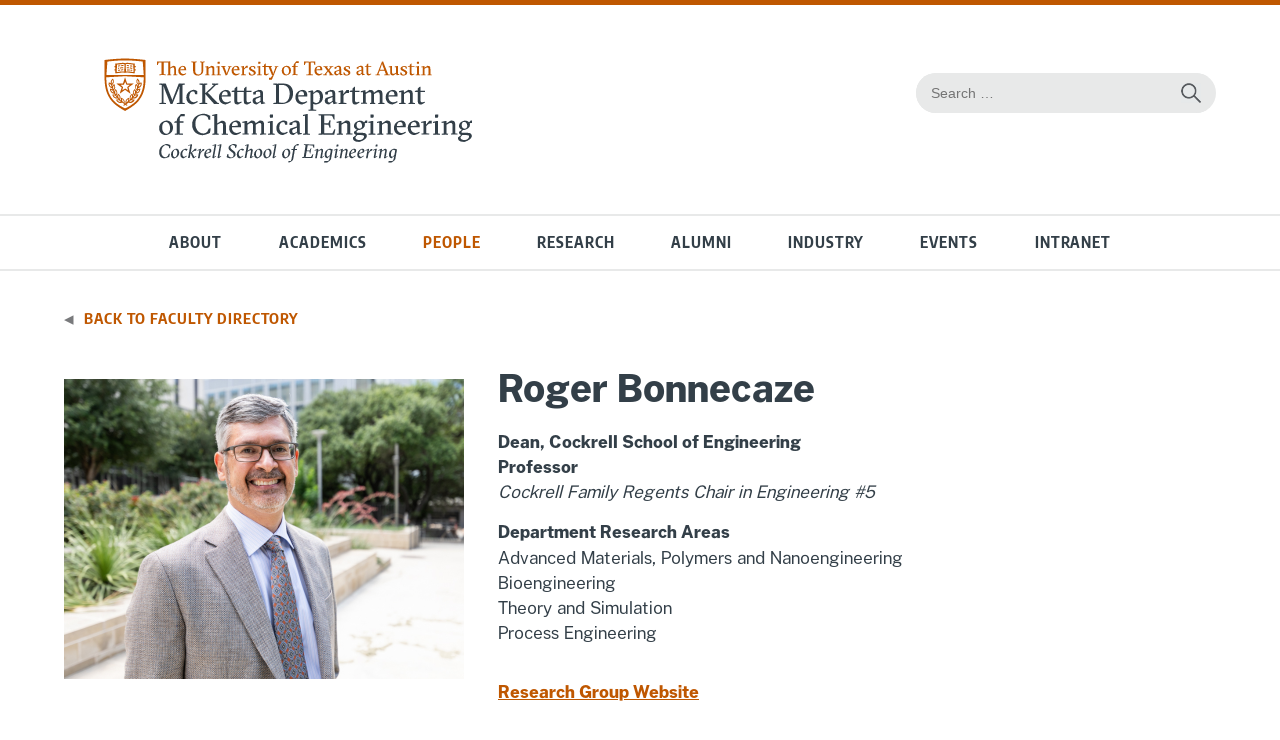

--- FILE ---
content_type: text/html; charset=utf-8
request_url: https://www.che.utexas.edu/people/faculty/bonnecaze
body_size: 24069
content:


<!DOCTYPE html PUBLIC "-//W3C//DTD XHTML 1.0 Transitional//EN" "http://www.w3.org/TR/xhtml1/DTD/xhtml1-transitional.dtd">
<html xmlns="http://www.w3.org/1999/xhtml" xml:lang="en-gb" lang="en-gb" dir="ltr" >
<head>
	<meta charset="utf-8" />
	<meta name="viewport" content="width=device-width, initial-scale=1"/>
	<meta charset="utf-8">
	<meta name="description" content="We lead pioneering research in vital areas such as energy and the environment, human health, materials and manufacturing. We educate students who go on to trans">
	<meta name="generator" content="Joomla! - Open Source Content Management">
	<title>Roger Bonnecaze</title>
	<link href="https://www.che.utexas.edu/search?format=opensearch" rel="search" title="OpenSearch McKetta Department of Chemical Engineering" type="application/opensearchdescription+xml">
	<link href="/templates/che-2021/favicon.ico" rel="icon" type="image/vnd.microsoft.icon">
<link href="/media/vendor/joomla-custom-elements/css/joomla-alert.min.css?0.4.1" rel="stylesheet">
	<link href="https://fonts.googleapis.com/css?family=Open+Sans:400,400i,600,600i,700,700i,800,800i" rel="stylesheet">
	<link href="https://fonts.googleapis.com/css?family=Open+Sans+Condensed:300,500,600,700" rel="stylesheet">
	<link href="https://fonts.googleapis.com/css?family=Libre+Franklin:400,400i,700,900" rel="stylesheet">
	<link href="https://fonts.googleapis.com/css?family=Barlow+Condensed:400,500,600,700,800" rel="stylesheet">
	<link href="/templates/che-2021/css/main.css" rel="stylesheet">
<script src="/media/vendor/jquery/js/jquery.min.js?3.7.1"></script>
	<script src="/media/legacy/js/jquery-noconflict.min.js?504da4"></script>
	<script src="/media/mod_menu/js/menu.min.js?0dfc26" type="module"></script>
	<script type="application/json" class="joomla-script-options new">{"joomla.jtext":{"MOD_FINDER_SEARCH_VALUE":"Search &hellip;","ERROR":"Error","MESSAGE":"Message","NOTICE":"Notice","WARNING":"Warning","JCLOSE":"Close","JOK":"OK","JOPEN":"Open"},"system.paths":{"root":"","rootFull":"https:\/\/www.che.utexas.edu\/","base":"","baseFull":"https:\/\/www.che.utexas.edu\/"},"csrf.token":"d8ce77dce5ede882feaadc9b6cb7ab2e"}</script>
	<script src="/media/system/js/core.min.js?2cb912"></script>
	<script src="/media/vendor/bootstrap/js/alert.min.js?5.3.3" type="module"></script>
	<script src="/media/vendor/bootstrap/js/button.min.js?5.3.3" type="module"></script>
	<script src="/media/vendor/bootstrap/js/carousel.min.js?5.3.3" type="module"></script>
	<script src="/media/vendor/bootstrap/js/collapse.min.js?5.3.3" type="module"></script>
	<script src="/media/vendor/bootstrap/js/dropdown.min.js?5.3.3" type="module"></script>
	<script src="/media/vendor/bootstrap/js/modal.min.js?5.3.3" type="module"></script>
	<script src="/media/vendor/bootstrap/js/offcanvas.min.js?5.3.3" type="module"></script>
	<script src="/media/vendor/bootstrap/js/popover.min.js?5.3.3" type="module"></script>
	<script src="/media/vendor/bootstrap/js/scrollspy.min.js?5.3.3" type="module"></script>
	<script src="/media/vendor/bootstrap/js/tab.min.js?5.3.3" type="module"></script>
	<script src="/media/vendor/bootstrap/js/toast.min.js?5.3.3" type="module"></script>
	<script src="/media/com_finder/js/finder.min.js?755761" type="module"></script>
	<script src="/media/system/js/messages.min.js?9a4811" type="module"></script>
	<script src="/templates/che-2021/javascript/che-2021.js"></script>
	<script src="/templates/che-2021/javascript/jquery.mobile.custom.min.js"></script>

	<!-- Google tag (gtag.js) -->
	<script async src="https://www.googletagmanager.com/gtag/js?id=G-YR2R0SJ506"></script>
	<script>
	  window.dataLayer = window.dataLayer || [];
	  function gtag(){dataLayer.push(arguments);}
	  gtag('js', new Date());

	  gtag('config', 'G-YR2R0SJ506');
	</script>
	<!-- Global site tag (gtag.js) - Google Analytics -->
	<script async src="https://www.googletagmanager.com/gtag/js?id=UA-30385013-1"></script>
	<script>
	  window.dataLayer = window.dataLayer || [];
	  function gtag(){dataLayer.push(arguments);}
	  gtag('js', new Date());

	  gtag('config', 'UA-30385013-1');
	</script>
</head>
<body>
<!-- 	<div id="skip-link">
		<a accesskey="C" href="#content" class="element-invisible">Skip to main content</a>
	</div> -->
	<div id="header">
		<div class="moduletable -chelogo">
        
<div id="mod-custom92" class="mod-custom custom">
    <p><a href="/" aria-label="home page for Chemical Engineering website"><img src="/templates/che-2021/images/chelogo.svg" alt="Chemical Engineering logo" /></a></p></div>
</div>

		<div class="moduletable -search">
        
<form class="mod-finder js-finder-searchform form-search" action="/search" method="get" role="search">
    <div class="mod-finder__search input-group"><input type="text" name="q" id="mod-finder-searchword127" class="js-finder-search-query form-control" value="" placeholder="Search &hellip;" autocomplete="search"><label for="mod-finder-searchword127" class="finder">Entire Site Search</label><button class="btn btn-primary" type="submit" aria-label="Search the website"><span class="icon-search icon-white" aria-hidden="true"></span> </button></div>
            </form>
</div>

	</div>
	<div id="mainnav">
		<div class="moduletable -mobilenav">
        <h3>&#9776;</h3>
<ul class="nav menu-mobile">
    <li class="searchmobile"><!-- <a href="#">Search</a> -->
        <div class="moduletable -search">
        
<form class="mod-finder js-finder-searchform form-search" action="/search" method="get" role="search">
    <label for="mod-finder-searchword128" class="finder">Entire Site Search</label><input type="text" name="q" id="mod-finder-searchword128" class="js-finder-search-query form-control" value="" placeholder="Search &hellip;" autocomplete="search">
            </form>
</div>
    </li>
<li class="nav-item item-101 default"><a href="/" >Home</a></li><li class="nav-item item-102 deeper parent"><a href="/about" >About</a><ul class="mod-menu__sub list-unstyled small"><li class="nav-item item-191"><a href="/about" >Overview</a></li><li class="nav-item item-149"><a href="/about/what-is-chemical-engineering" >What is Chemical Engineering?</a></li><li class="nav-item item-103"><a href="/about/facts-rankings" >Facts &amp; Rankings</a></li><li class="nav-item item-478"><a href="/about/mission-and-values" >Mission &amp; Values</a></li><li class="nav-item item-119"><a href="/about/broadening-participation-in-che" >Broadening Participation in ChE</a></li><li class="nav-item item-120"><a href="/about/department-history" >Department History</a></li><li class="nav-item item-229"><a href="/about/facilities" >Facilities</a></li><li class="nav-item item-131 parent"><a href="/about/news" >News</a></li><li class="nav-item item-121"><a href="/about/visit-us" >Visit Us</a></li><li class="nav-item item-122"><a href="/about/contact-us" >Contact Us</a></li></ul></li><li class="nav-item item-104 deeper parent"><a href="/academics" >Academics</a><ul class="mod-menu__sub list-unstyled small"><li class="nav-item item-192"><a href="/academics" >Overview</a></li><li class="nav-item item-110 parent"><a href="/academics/undergraduate-program" >Undergraduate Program</a></li><li class="nav-item item-123 parent"><a href="/academics/graduate-program" >Graduate Program</a></li><li class="nav-item item-118"><a href="/academics/student-community" >Student Organizations</a></li></ul></li><li class="nav-item item-105 active deeper parent"><a href="/people" >People</a><ul class="mod-menu__sub list-unstyled small"><li class="nav-item item-193 alias-parent-active"><a href="/people" >Overview</a></li><li class="nav-item item-124 active parent"><a href="/people/faculty" >Faculty</a></li><li class="nav-item item-127"><a href="/people/faculty-openings" >Faculty Openings</a></li><li class="nav-item item-126"><a href="/people/department-leadership" >Department Leadership</a></li><li class="nav-item item-618"><a href="/people/staff" >Staff</a></li></ul></li><li class="nav-item item-106 deeper parent"><a href="/research/research-areas" >Research</a><ul class="mod-menu__sub list-unstyled small"><li class="nav-item item-194"><a href="/?Itemid=106" >Overview</a></li><li class="nav-item item-128 parent"><a href="/research/research-areas" >Research Areas</a></li><li class="nav-item item-129"><a href="/research/affiliated-research-centers" >Affiliated Research Centers</a></li><li class="nav-item item-130"><a href="/research/research-news" >Research News</a></li><li class="nav-item item-184"><a href="/events/seminars" >Seminars</a></li></ul></li><li class="nav-item item-108 deeper parent"><a href="/alumni" >Alumni</a><ul class="mod-menu__sub list-unstyled small"><li class="nav-item item-195"><a href="/alumni" >Overview</a></li><li class="nav-item item-134"><a href="/alumni/get-involved" >Get Involved</a></li><li class="nav-item item-135 parent"><a href="/alumni/academy-of-distinguished-chemical-engineers" >Academy of Distinguished Chemical Engineers</a></li><li class="nav-item item-136"><a href="/alumni/external-advisory-council" >External Advisory Council</a></li><li class="nav-item item-137 parent"><a href="/alumni/giving" >Giving</a></li></ul></li><li class="nav-item item-109 deeper parent"><a href="/industry" >Industry</a><ul class="mod-menu__sub list-unstyled small"><li class="nav-item item-196"><a href="/industry" >Overview</a></li><li class="nav-item item-138 parent"><a href="/industry/student-recruitment" >Student Recruitment</a></li><li class="nav-item item-139"><a href="/industry/research-partnerships" >Research Partnerships</a></li><li class="nav-item item-140"><a href="/industry/industry-campus-visit" >Industry Campus Visit</a></li></ul></li><li class="nav-item item-133"><a href="/events" >Events</a></li><li class="nav-item item-207"><a href="https://intranet.che.utexas.edu/" target="_blank" rel="noopener noreferrer">Intranet</a></li></ul></div>
<div class="moduletable ">
        <ul class="mod-menu mod-list nav  nav">
<li class="nav-item item-101 default"><a href="/" >Home</a></li><li class="nav-item item-102 deeper parent"><a href="/about" >About</a><ul class="mod-menu__sub list-unstyled small"><li class="nav-item item-191"><a href="/about" >Overview</a></li><li class="nav-item item-149"><a href="/about/what-is-chemical-engineering" >What is Chemical Engineering?</a></li><li class="nav-item item-103"><a href="/about/facts-rankings" >Facts &amp; Rankings</a></li><li class="nav-item item-478"><a href="/about/mission-and-values" >Mission &amp; Values</a></li><li class="nav-item item-119"><a href="/about/broadening-participation-in-che" >Broadening Participation in ChE</a></li><li class="nav-item item-120"><a href="/about/department-history" >Department History</a></li><li class="nav-item item-229"><a href="/about/facilities" >Facilities</a></li><li class="nav-item item-131 parent"><a href="/about/news" >News</a></li><li class="nav-item item-121"><a href="/about/visit-us" >Visit Us</a></li><li class="nav-item item-122"><a href="/about/contact-us" >Contact Us</a></li></ul></li><li class="nav-item item-104 deeper parent"><a href="/academics" >Academics</a><ul class="mod-menu__sub list-unstyled small"><li class="nav-item item-192"><a href="/academics" >Overview</a></li><li class="nav-item item-110 parent"><a href="/academics/undergraduate-program" >Undergraduate Program</a></li><li class="nav-item item-123 parent"><a href="/academics/graduate-program" >Graduate Program</a></li><li class="nav-item item-118"><a href="/academics/student-community" >Student Organizations</a></li></ul></li><li class="nav-item item-105 active deeper parent"><a href="/people" >People</a><ul class="mod-menu__sub list-unstyled small"><li class="nav-item item-193 alias-parent-active"><a href="/people" >Overview</a></li><li class="nav-item item-124 active parent"><a href="/people/faculty" >Faculty</a></li><li class="nav-item item-127"><a href="/people/faculty-openings" >Faculty Openings</a></li><li class="nav-item item-126"><a href="/people/department-leadership" >Department Leadership</a></li><li class="nav-item item-618"><a href="/people/staff" >Staff</a></li></ul></li><li class="nav-item item-106 deeper parent"><a href="/research/research-areas" >Research</a><ul class="mod-menu__sub list-unstyled small"><li class="nav-item item-194"><a href="/?Itemid=106" >Overview</a></li><li class="nav-item item-128 parent"><a href="/research/research-areas" >Research Areas</a></li><li class="nav-item item-129"><a href="/research/affiliated-research-centers" >Affiliated Research Centers</a></li><li class="nav-item item-130"><a href="/research/research-news" >Research News</a></li><li class="nav-item item-184"><a href="/events/seminars" >Seminars</a></li></ul></li><li class="nav-item item-108 deeper parent"><a href="/alumni" >Alumni</a><ul class="mod-menu__sub list-unstyled small"><li class="nav-item item-195"><a href="/alumni" >Overview</a></li><li class="nav-item item-134"><a href="/alumni/get-involved" >Get Involved</a></li><li class="nav-item item-135 parent"><a href="/alumni/academy-of-distinguished-chemical-engineers" >Academy of Distinguished Chemical Engineers</a></li><li class="nav-item item-136"><a href="/alumni/external-advisory-council" >External Advisory Council</a></li><li class="nav-item item-137 parent"><a href="/alumni/giving" >Giving</a></li></ul></li><li class="nav-item item-109 deeper parent"><a href="/industry" >Industry</a><ul class="mod-menu__sub list-unstyled small"><li class="nav-item item-196"><a href="/industry" >Overview</a></li><li class="nav-item item-138 parent"><a href="/industry/student-recruitment" >Student Recruitment</a></li><li class="nav-item item-139"><a href="/industry/research-partnerships" >Research Partnerships</a></li><li class="nav-item item-140"><a href="/industry/industry-campus-visit" >Industry Campus Visit</a></li></ul></li><li class="nav-item item-133"><a href="/events" >Events</a></li><li class="nav-item item-207"><a href="https://intranet.che.utexas.edu/" target="_blank" rel="noopener noreferrer">Intranet</a></li></ul>
</div>

	</div>
	<div id="wrapper">
		<div id="content" class="">
			<div id="position-1">
				
			</div>
			<div id="position-numbers">
				
			</div>
			<div id="position-2">	
				
			</div>	
			<div id="interior-search">
				
			</div>
			<div id="system-message-container" aria-live="polite"></div>

						


<div id="faccontainer">
	<div id="facbio">
		<h6><a href="/people/faculty/">Back to Faculty Directory</a></h6>
		<div class="facphoto">
						<img src="/images/faculty/2024_Roger_Bonnecaze_Preferred.png#joomlaImage://local-images/faculty/2024_Roger_Bonnecaze_Preferred.png?width=800&height=600" alt="Photo of Bonnecaze, Roger" />
			
			<p><a href="mailto:rtb@che.utexas.edu">rtb@che.utexas.edu</a><br />512-471-1497
			<br />
						Office Location: ECJ 10.310 & CPE 5.454						</p>
		</div>
		<div class="facinfo">

			<div class="facdata">
				<!-- change H3 to H1 for Semantic Structure -->
				<h1>Roger  Bonnecaze</h1>

			<!--rogerbonnecaze-->			<!-- Dept Title: Changed from H5 to P tag for semantic structure -->
			<p class="depttitle"><strong>Dean, Cockrell School of Engineering<br /> Professor</strong></p>


			<p class="endowedtitle">Cockrell Family Regents Chair in Engineering #5</p>
			
							
					 
							<h2>Department Research Areas</h2>
												
								<p class='dept-resarea-p'>
									Advanced Materials, Polymers and Nanoengineering<br />Bioengineering<br />Theory and Simulation<br />Process Engineering<br />								</p>
														

			</div>
			<div class="facarticle">
								<p><strong><a href="https://sites.utexas.edu/bonnecazegroup/" target="_blank" rel="noopener noreferrer">Research Group Website</a></strong></p>
<p><strong><a href="/images/pdfs/bonnecaze.pdf" target="_blank" title="Link to Roger T. Bonnecaze's Research Presentation [PDF 387KB]">Research Presentation&nbsp;for Prospective Graduate Students</a></strong></p>
<h4>Educational Qualifications</h4>
<p>British Petroleum Post-Doctoral Fellow, Institute of Theoretical Geophysics, Department of Applied Mathematics and Theoretical Physics, University of Cambridge, UK (1991-1992)<br />Ph.D., Chemical Engineering, California Institute of Technology (1991)<br />M.S., Chemical Engineering, California Institute of Technology (1987)<br />B.S., Chemical Engineering, Cornell University (1985)</p>
<h4>Courses Taught</h4>
<p>ChE 385m Surface Phenomena<br />ChE 348 Numerical Methods in Chemical Engineering<br />ChE 102 Introduction to Chemical Engineering</p>
<h4>Research</h4>
<p>My research focuses on the discovery and understanding of fundamental phenomena in the behavior of complex fluid and materials processing flows and applying this knowledge to modeling, design and use of industrial and natural processes.&nbsp; In my research group, we are actively addressing these challenging issues using experimental, computational and theoretical tools, many of which are developed within the group.</p>
<p>Current areas of focus include:</p>
<p>•&nbsp; The rheology, memory and aging of soft-particle pastes<br />•&nbsp; Suspension transport<br />•&nbsp; Microrheology and biomechanics of cancer cells<br />•&nbsp; Immersion and imprint Lithography<br />•&nbsp; Flow, reaction and transport in porous media<br />•&nbsp; Theoretical design of polymer barrier materials</p>
<h4>Awards&nbsp;&amp; Honors</h4>
<ul>
<li>Society of Rheology (SOR), Vice President,&nbsp;2025</li>
<li>Thomas Baron Award in Fluid-Particle Systems, American Institute of Chemical Engineers, 2011</li>
<li>Michelin Professor, ESPCI, France, 2011</li>
<li>Julian C. Smith Lecturer, Cornell, 2010</li>
<li>Fellowship of the American Physical Society, Division of Fluid Dynamics, 2006</li>
<li>The University of Texas Best Research Paper Award, 2006</li>
<li>Robert. W. Vaughn Lectureship, California Institute of Technology, 2005</li>
<li><em>Journal of Rheology</em>, Publication Award, 2004</li>
<li>Joliot-Curie Visiting Professor, ESPCI, Fance, 2004</li>
<li>T. Brockett Hudson Professor of Chemical Engineering, 2002-present</li>
<li>Lockheed Martin Aeronautics Co. Award for Excellence in Engineering Teaching, 2001</li>
<li>Most Outstanding Faculty Member in Chemical Engineering, 1997</li>
<li>College of Engineering Faculty Leadership Award, 1996</li>
<li>Texas Ex-Students Teaching Award, 1996</li>
<li>Award for Outstanding Engineering Teaching by an Assistant Professor, 1995</li>
<li>Packard Fellowship, David and Lucile Packard Foundation, 1994</li>
<li>NSF Young Investigator Award, 1993</li>
</ul>
<h4>Selected Publications</h4>
<ul>
<li>Metin, C.O., Bonnecaze, R.T. &amp; Nguyen, Q.P. 2011 Shear Rheology of Silica Nanoparticle Dispersions,&nbsp;<em>Appl. Rheol.</em>&nbsp;<strong>21</strong>, 13146.</li>
<li>Carranza, S., Paul, D.R. &amp; Bonnecaze, R.T. 2010 Analytic design formulae for the design of reactive polymer blend barrier materials,&nbsp;<em>J. Membrane Sci.</em><strong>&nbsp;</strong><em>J. Membrane Sci.</em><strong>&nbsp;360</strong>, 1-8.</li>
<li>Baker, E.L., Lu, J., Yu, D., Bonnecaze, R.T. &amp; Zaman, M. H. 2010 Cancer cell stiffness: Integrated roles of matrix stiffness and transforming potential,&nbsp;<em>Biophysical J.</em>&nbsp;<strong>99</strong>(7), 2048-57.</li>
<li>Bonnecaze, R.T. &amp; Cloitre, M. 2010 Micromechanics of Soft Particle Glasses,&nbsp;<em>Adv. Polym. Sci.</em>&nbsp;doi:10.1007/12.2010.90.</li>
</ul>
<h4>Affiliations</h4>
<ul>
<li>Core Faculty, <a href="https://nascent.utexas.edu/">Nanomanufacturing Systems Center (NASCENT)</a>, an NSF Nanosystems Engineering Research Center</li>
<li>Affiliated Faculty, <a href="https://oden.utexas.edu/">The Oden Institute</a> for Computational Engineering and Sciences</li>
<li>Core Faculty, <a href="https://tmi.utexas.edu/">Texas Materials Institute</a>&nbsp;(TMI)</li>
</ul>				
							</div>
		</div>
	</div>
</div>
				
							
				
				
				
		</div>
	</div>
	<div id="footer">
		<div class="moduletable -cselogo">
        
<div id="mod-custom93" class="mod-custom custom">
    <p><a href="https://www.engr.utexas.edu" aria-label="home page for Cockrell School of Engineering website"><img src="/templates/che-2021/images/cselogo-ko.svg" alt="Cockrell School of Engineering logo" /></a></p></div>
</div>
<div class="moduletable -privacy">
        
<div id="mod-custom94" class="mod-custom custom">
    <p class="privacy">© The University of Texas at Austin 2025 |<a href="https://it.utexas.edu/policies/web-privacy" target="_blank" rel="noopener"> Privacy Policy</a> | <a href="https://it.utexas.edu/policies/web-accessibility" target="_blank" rel="noopener noreferrer">Web Accessibility</a></p>
<h6 class="button-med-orange-inv"><span style="color: #bf5700;"><a href="https://utexas.qualtrics.com/jfe/form/SV_b2UehBgUVw2A210" target="_blank" rel="noopener" style="color: #bf5700;" aria-label="Subscribe to CHE's newsletter">Subscribe to Our Newsletter</a></span></h6></div>
</div>
<div class="moduletable -links">
        
<div id="mod-custom95" class="mod-custom custom">
    <ul>
<li><a href="https://canvas.utexas.edu/" target="_blank" rel="noopener noreferrer">Canvas</a></li>
<li><a href="/about/contact-us">Contact Us</a></li>
<li><a href="http://www.engr.utexas.edu/engr-direct" target="_blank" rel="noopener noreferrer">ENGR Direct</a></li>
<li><a href="/people/faculty/faculty-directory">Faculty Directory</a></li>
<li><a href="https://intranet.che.utexas.edu/" target="_blank" rel="noopener">Intranet</a></li>
<li><a href="/alumni/giving">Giving</a></li>
<li><a href="mailto:webupdates@che.utexas.edu" target="_blank" rel="noopener noreferrer">Web Updates</a></li>
<li><a href="https://directory.utexas.edu/" target="_blank" rel="noopener noreferrer">UT Directory</a></li>
</ul></div>
</div>
<div class="moduletable -social">
        
<div id="mod-custom96" class="mod-custom custom">
    <h6>Follow UT CHE</h6>
<ul>
<li id="twitter"><a href="https://x.com/texasche" target="_blank" rel="noopener noreferrer" aria-label="Follow us on X"><img src="/templates/che-2021/images/WH-SOCL_X.svg" alt="X logo" /></a></li>
<li id="youtube"><a href="https://www.youtube.com/channel/UC7cR8Py_iGc54xBomnnxFoQ" target="_blank" rel="noopener noreferrer" aria-label="Follow us on YouTube"><img src="/templates/che-2021/images/YouTube-logo-ko.svg" alt="YouTubee logo" /></a></li>
<li id="facebook"><a href="https://www.facebook.com/pages/McKetta-Department-of-Chemical-Engineering/432060913643304?ref=aymt_homepage_panel" target="_blank" rel="noopener noreferrer" aria-label="Follow us on Facebook"><img src="/templates/che-2021/images/Facebook-logo-ko.svg" alt="Facebook logo" /></a></li>
<li id="instagram"><a href="https://www.instagram.com/texasche/" target="_blank" rel="noopener noreferrer" aria-label="Follow us on Instagram"><img src="/templates/che-2021/images/Instagram-logo-ko.svg" alt="Instagram logo" /></a></li>
<li id="linkedin"><a href="https://www.linkedin.com/company/mckettache" target="_blank" rel="noopener noreferrer" aria-label="Follow us on LinkedIn"><img src="/templates/che-2021/images/LinkedIn-logo-ko.svg" alt="LinkedIn logo" /></a></li>
</ul></div>
</div>
	
	</div>

	<script type="text/javascript">
		_linkedin_partner_id = "6656649";
		window._linkedin_data_partner_ids = window._linkedin_data_partner_ids || [];
		window._linkedin_data_partner_ids.push(_linkedin_partner_id);
		</script><script type="text/javascript">
		(function(l) {
		if (!l){window.lintrk = function(a,b){window.lintrk.q.push([a,b])};
		window.lintrk.q=[]}
		var s = document.getElementsByTagName("script")[0];
		var b = document.createElement("script");
		b.type = "text/javascript";b.async = true;
		b.src = "https://snap.licdn.com/li.lms-analytics/insight.min.js";
		s.parentNode.insertBefore(b, s);})(window.lintrk);
		</script>
		<noscript>
		<img height="1" width="1" style="display:none;" alt="tracking" src="https://px.ads.linkedin.com/collect/?pid=6656649&fmt=gif" />
	</noscript>
	
</body>
</html>


--- FILE ---
content_type: text/css
request_url: https://www.che.utexas.edu/templates/che-2021/css/main.css
body_size: 171948
content:
@charset "UTF-8";
/*burnt orange*/
/*darker burnt orange*/
/*bright orange*/
/*gravy*/
/*blue*/
/*lighter shade of grey provided*/
/*white*/
/*grey/black*/
/*dark grey/black*/
html, body {
  margin: 0;
  padding: 0;
  /*width: 100%;*/
  /*overflow-x: hidden;*/
}

html {
  overflow-x: hidden;
  /*-webkit-overflow-scrolling: touch;*/
}

body {
  position: relative;
  /*overflow-y: scroll;*/
  /*-webkit-overflow-scrolling: touch;*/
  overflow-x: hidden;
  background: #ffffff;
}

#skip-link {
  position: absolute;
}
#skip-link .element-invisible {
  /*position: absolute;
  clip: rect(1px,1px,1px,1px);
  overflow: hidden;
  height: 1px;*/
  background: #bf5700;
  border-radius: 5px;
  border: 1px solid #ffffff;
  /*box-shadow: 1px 1px 0.125em #282828;*/
  color: #fff;
  font-size: 0.8em;
  outline: 0;
  padding: 1em;
  text-decoration: none;
  position: absolute;
  transform: translateY(-100%);
  transition: transform 0.3s;
}
#skip-link .element-invisible.element-focusable {
  /*&:active {
  	position: fixed !important;
   left: 1rem;
   top: 1rem;
   z-index: 9999;
   background: #bf5700;
   border-radius: 5px;
   box-shadow: 1px 1px 0.125rem #282828;
   color: #fff;
   font-weight: 500;
   font-size: .8em;
   outline: 0;
   padding: 0.5rem 1rem;
   text-decoration: none;
  }*/
}
#skip-link .element-invisible.element-focusable:focus {
  transform: translateY(0%);
  z-index: 9999;
  /*position: static !important;
  clip: auto;
  overflow: visible;
  height: auto;*/
}

#container {
  overflow: hidden;
}

html > body {
  font-size: 17px;
  height: 100%;
  min-height: 100%;
  font-family: "1883Sans-Light", arial, helvetica, sans-serif;
  color: #333f48;
  margin: 0 auto;
}

.noscroll {
  position: fixed;
  overflow: hidden;
}

#wrapper {
  margin: 0 auto;
  clear: both;
  overflow: hidden;
}
#wrapper .item-page li, #wrapper .landing .landing li, #wrapper .interior .interior li {
  margin: 0.5em 0;
}

p {
  /*font-weight: 300;*/
  line-height: 1.5em;
  margin-bottom: 1em;
  max-width: 1000px;
}

a {
  color: #bf5700;
}

a:visited {
  color: #aa4400;
}

a:hover {
  color: #aa4400;
}

a:active {
  color: #aa4400;
}

a[href^="mailto:"] {
  overflow-wrap: break-word;
  word-wrap: break-word;
}

.space-below {
  padding-bottom: 15px !important;
}

.space-above {
  padding-top: 15px !important;
}

#wds-tweets a {
  color: #005f86 !important;
}

strong {
  font-family: "1883Sans-Bold", "Open Sans", arial, helvetica, sans-serif;
  font-weight: inherit;
}

legend, .hiddenlabel, .icons, .article-info-term {
  display: none;
}

i.fas {
  color: #bf5700;
  padding: 0 0 0 0.25em;
  font-size: 0.8em;
  vertical-align: super;
}

.fade {
  opacity: 0.5;
}

.custom-playpause, .-playpause {
  position: absolute !important;
  right: 3%;
  z-index: 2;
  bottom: 5%;
  top: unset !important;
  left: unset !important;
}
@media screen and (max-width: 650px) {
  .custom-playpause, .-playpause {
    display: none;
  }
}
.custom-playpause p, .-playpause p {
  margin: 0;
  padding: 11px 2px 11px 15px;
  border-radius: 25px;
  background: rgba(255, 255, 255, 0.35);
}
.custom-playpause p button#playpause, .-playpause p button#playpause {
  /*display: block;
  background: rgb(255,255,255, .35);
  color: $color-white;
     border: unset;
     padding: 1em;
     border-radius: 5px;
     text-transform: uppercase;
     font-family: $font-sans-cond;
     font-size: .7em;
     letter-spacing: 1px;
     cursor: pointer;*/
  border: 0;
  background: rgba(255, 255, 255, 0);
  box-sizing: border-box;
  width: 0;
  height: 20px;
  border-color: transparent transparent transparent #ffffff;
  transition: 100ms all ease;
  cursor: pointer;
  border-style: double;
  border-width: 0px 0 0px 15px;
}
.custom-playpause p button#playpause.paused, .-playpause p button#playpause.paused {
  border-style: solid;
  border-width: 10px 0 10px 15px;
}
.custom-playpause p button#playpause span, .-playpause p button#playpause span {
  position: absolute !important;
  height: 1px;
  width: 1px;
  overflow: hidden;
  clip: rect(1px 1px 1px 1px);
}

#position-2 .moduletable-breadcrumbs {
  background-color: #ffffff;
  display: inline-block;
  margin-left: 5%;
}
#position-2 .moduletable-breadcrumbs ul {
  list-style-type: none;
  margin: 0;
  padding: 0;
  font-size: 0.8em;
}
#position-2 .moduletable-breadcrumbs ul li {
  float: left;
  padding: 0 0.25em;
}

.moduletable-numbers .custom-numbers, .moduletable-numbers .custom, .moduletable.-numbers .custom-numbers, .moduletable.-numbers .custom {
  margin: 2em 0 0;
  /*border-bottom: $border-grey;*/
  display: inline-block;
  width: 100%;
}
@media screen and (max-width: 1000px) {
  .moduletable-numbers .custom-numbers, .moduletable-numbers .custom, .moduletable.-numbers .custom-numbers, .moduletable.-numbers .custom {
    margin-top: 50px;
  }
}
@media screen and (max-width: 800px) {
  .moduletable-numbers .custom-numbers, .moduletable-numbers .custom, .moduletable.-numbers .custom-numbers, .moduletable.-numbers .custom {
    margin: 0 5%;
    border-bottom: none;
    width: 100%;
    position: relative;
  }
}
.moduletable-numbers .custom-numbers .callout, .moduletable-numbers .custom .callout, .moduletable.-numbers .custom-numbers .callout, .moduletable.-numbers .custom .callout {
  max-width: 25%;
  /*max-width: 19%;*/
  float: left;
  padding-right: 6%;
  margin: 0 6% 5% 0;
  border-right: 2px solid #E8E9E9;
  /*@media screen and (max-width: 1438px) {
  	margin-right: 4%;
  	padding-right: 4%;
  }*/
}
@media screen and (max-width: 800px) {
  .moduletable-numbers .custom-numbers .callout, .moduletable-numbers .custom .callout, .moduletable.-numbers .custom-numbers .callout, .moduletable.-numbers .custom .callout {
    max-width: unset;
    width: 90%;
    border-right: none;
    border-bottom: 2px solid #E8E9E9;
    /*clear: both;*/
    /*float: none;*/
    margin: 0 0 1em 0;
    padding: 0 0 1em 0;
  }
}
@media screen and (max-width: 650px) {
  .moduletable-numbers .custom-numbers .callout, .moduletable-numbers .custom .callout, .moduletable.-numbers .custom-numbers .callout, .moduletable.-numbers .custom .callout {
    width: 75%;
    margin-left: 7%;
  }
}
.moduletable-numbers .custom-numbers .callout .number, .moduletable-numbers .custom .callout .number, .moduletable.-numbers .custom-numbers .callout .number, .moduletable.-numbers .custom .callout .number {
  font-weight: 600;
  color: #bf5700;
  font-size: 5em;
  font-family: "Barlow Condensed", sans-serif;
  letter-spacing: 0.07em;
  text-transform: uppercase;
  margin: 0;
}
@media screen and (max-width: 1000px) {
  .moduletable-numbers .custom-numbers .callout .number, .moduletable-numbers .custom .callout .number, .moduletable.-numbers .custom-numbers .callout .number, .moduletable.-numbers .custom .callout .number {
    font-size: 3.5em;
  }
}
@media screen and (max-width: 800px) {
  .moduletable-numbers .custom-numbers .callout .number, .moduletable-numbers .custom .callout .number, .moduletable.-numbers .custom-numbers .callout .number, .moduletable.-numbers .custom .callout .number {
    float: left;
    margin: 0 50px 0 0;
  }
}
.moduletable-numbers .custom-numbers .callout .number + p, .moduletable-numbers .custom .callout .number + p, .moduletable.-numbers .custom-numbers .callout .number + p, .moduletable.-numbers .custom .callout .number + p {
  font-size: 15px;
}
@media screen and (max-width: 800px) {
  .moduletable-numbers .custom-numbers .callout .number + p, .moduletable-numbers .custom .callout .number + p, .moduletable.-numbers .custom-numbers .callout .number + p, .moduletable.-numbers .custom .callout .number + p {
    padding-top: 1em;
    float: right;
    width: 65%;
  }
}
@media screen and (max-width: 650px) {
  .moduletable-numbers .custom-numbers .callout .number + p, .moduletable-numbers .custom .callout .number + p, .moduletable.-numbers .custom-numbers .callout .number + p, .moduletable.-numbers .custom .callout .number + p {
    width: 95%;
    float: left;
    padding-top: 0;
  }
}
@media screen and (max-width: 800px) {
  .moduletable-numbers .custom-numbers .callout:first-of-type, .moduletable-numbers .custom .callout:first-of-type, .moduletable.-numbers .custom-numbers .callout:first-of-type, .moduletable.-numbers .custom .callout:first-of-type {
    margin: 0 0 1em 0;
    padding: 1em 0;
  }
}
@media screen and (max-width: 650px) {
  .moduletable-numbers .custom-numbers .callout:first-of-type, .moduletable-numbers .custom .callout:first-of-type, .moduletable.-numbers .custom-numbers .callout:first-of-type, .moduletable.-numbers .custom .callout:first-of-type {
    margin-left: 7%;
    width: 75%;
  }
}
.moduletable-numbers .custom-numbers .callout:last-of-type, .moduletable-numbers .custom .callout:last-of-type, .moduletable.-numbers .custom-numbers .callout:last-of-type, .moduletable.-numbers .custom .callout:last-of-type {
  margin-right: 0;
  padding-right: 0;
  border-right: none;
}
@media screen and (max-width: 650px) {
  .moduletable-numbers .custom-numbers .callout:last-of-type, .moduletable-numbers .custom .callout:last-of-type, .moduletable.-numbers .custom-numbers .callout:last-of-type, .moduletable.-numbers .custom .callout:last-of-type {
    border-bottom: none;
  }
}
.moduletable-numbers .custom-numbers .callout.single, .moduletable-numbers .custom .callout.single, .moduletable.-numbers .custom-numbers .callout.single, .moduletable.-numbers .custom .callout.single {
  max-width: 100%;
  width: 100%;
  border-top: 2px solid #E8E9E9;
  /*padding-top: 5%;*/
  text-align: center;
}
@media screen and (max-width: 650px) {
  .moduletable-numbers .custom-numbers .callout.single, .moduletable-numbers .custom .callout.single, .moduletable.-numbers .custom-numbers .callout.single, .moduletable.-numbers .custom .callout.single {
    margin: 0;
  }
}
@media screen and (max-width: 800px) {
  .moduletable-numbers .custom-numbers .callout.single .number, .moduletable-numbers .custom .callout.single .number, .moduletable.-numbers .custom-numbers .callout.single .number, .moduletable.-numbers .custom .callout.single .number {
    float: none;
    margin: 0;
  }
}
.moduletable-numbers .custom-numbers .callout.single h5, .moduletable-numbers .custom .callout.single h5, .moduletable.-numbers .custom-numbers .callout.single h5, .moduletable.-numbers .custom .callout.single h5 {
  margin: 0;
}
.moduletable-numbers .custom-numbers .callout.double, .moduletable-numbers .custom .callout.double, .moduletable.-numbers .custom-numbers .callout.double, .moduletable.-numbers .custom .callout.double {
  max-width: 43%;
}
@media screen and (max-width: 800px) {
  .moduletable-numbers .custom-numbers .callout.double, .moduletable-numbers .custom .callout.double, .moduletable.-numbers .custom-numbers .callout.double, .moduletable.-numbers .custom .callout.double {
    max-width: unset;
    width: 90%;
    margin-left: 0;
  }
}
@media screen and (max-width: 800px) {
  .moduletable-numbers .custom-numbers .callout.double .number, .moduletable-numbers .custom .callout.double .number, .moduletable.-numbers .custom-numbers .callout.double .number, .moduletable.-numbers .custom .callout.double .number {
    float: none;
  }
}
.moduletable-numbers .custom-numbers .callout.triple:nth-of-type(1), .moduletable-numbers .custom .callout.triple:nth-of-type(1), .moduletable.-numbers .custom-numbers .callout.triple:nth-of-type(1), .moduletable.-numbers .custom .callout.triple:nth-of-type(1) {
  border: none;
  padding-right: 0;
  /*.number {
      margin-top: -.15em;
  }*/
}
.moduletable-numbers .custom-numbers .callout.triple:nth-of-type(2), .moduletable-numbers .custom .callout.triple:nth-of-type(2), .moduletable.-numbers .custom-numbers .callout.triple:nth-of-type(2), .moduletable.-numbers .custom .callout.triple:nth-of-type(2) {
  border-left: 2px solid #E8E9E9;
  padding-left: 6%;
}
@media screen and (max-width: 800px) {
  .moduletable-numbers .custom-numbers .callout.triple:nth-of-type(2), .moduletable-numbers .custom .callout.triple:nth-of-type(2), .moduletable.-numbers .custom-numbers .callout.triple:nth-of-type(2), .moduletable.-numbers .custom .callout.triple:nth-of-type(2) {
    border-left: none;
    border-top: 2px solid #E8E9E9;
    padding-left: 0;
  }
}
.moduletable-numbers .custom-numbers .callout.triple:nth-of-type(3), .moduletable-numbers .custom .callout.triple:nth-of-type(3), .moduletable.-numbers .custom-numbers .callout.triple:nth-of-type(3), .moduletable.-numbers .custom .callout.triple:nth-of-type(3) {
  border: none;
  padding-right: 0;
}
@media screen and (max-width: 800px) {
  .moduletable-numbers .custom-numbers .callout.triple:nth-of-type(3), .moduletable-numbers .custom .callout.triple:nth-of-type(3), .moduletable.-numbers .custom-numbers .callout.triple:nth-of-type(3), .moduletable.-numbers .custom .callout.triple:nth-of-type(3) {
    border-bottom: 2px solid #E8E9E9;
  }
}
@media screen and (max-width: 650px) {
  .moduletable-numbers .custom-numbers .callout.triple:nth-of-type(3), .moduletable-numbers .custom .callout.triple:nth-of-type(3), .moduletable.-numbers .custom-numbers .callout.triple:nth-of-type(3), .moduletable.-numbers .custom .callout.triple:nth-of-type(3) {
    border-bottom: none;
  }
}
@media screen and (max-width: 800px) {
  .moduletable-numbers .custom-numbers .callout.triple .number, .moduletable-numbers .custom .callout.triple .number, .moduletable.-numbers .custom-numbers .callout.triple .number, .moduletable.-numbers .custom .callout.triple .number {
    float: unset;
  }
}
.moduletable-numbers .custom-numbers .callout.triple .number span, .moduletable-numbers .custom .callout.triple .number span, .moduletable.-numbers .custom-numbers .callout.triple .number span, .moduletable.-numbers .custom .callout.triple .number span {
  font-size: 0.5em;
  vertical-align: super;
}

.moduletable-numbers:after, .moduletable.-numbers:after {
  content: "";
  display: block;
  margin: 0 auto;
  /*width: 80%;*/
  border-bottom: 2px solid #E8E9E9;
}
@media screen and (max-width: 800px) {
  .moduletable-numbers:after, .moduletable.-numbers:after {
    display: none;
  }
}
@media screen and (max-width: 650px) {
  .moduletable-numbers:after, .moduletable.-numbers:after {
    width: 100%;
    display: block;
  }
}

table {
  text-align: left;
  margin: 1em 0;
  border-collapse: collapse;
  width: 100% !important;
  table-layout: auto;
}
@media screen and (max-width: 650px) {
  table {
    display: block;
  }
}
table caption {
  text-align: left !important;
  padding-bottom: 1em;
  font-weight: unset;
  font-size: 15px;
  /*line-height: 1em;*/
  color: #333f48;
  text-transform: uppercase;
  font-family: "EncodeSansCondensed-Bold", sans-serif;
  letter-spacing: 1px;
  margin: 0;
}
table caption a {
  color: #bf5700;
  text-decoration: none;
}
table thead {
  border-top: 2px solid #E8E9E9;
}
@media screen and (max-width: 800px) {
  table thead {
    display: none;
  }
}
table thead td {
  padding: 0.75em 0;
}
table tbody {
  border-top: 2px solid #E8E9E9;
  border-bottom: 2px solid #E8E9E9;
}
@media screen and (max-width: 650px) {
  table tbody {
    border-top: none;
  }
}
table tbody tr {
  border-top: 2px solid #E8E9E9;
  /*border-bottom: $border-grey;*/
  /*&:first-of-type {
  	@media screen and (max-width: $width-small) {
  		display: none;
  	}
  }*/
}
@media screen and (max-width: 650px) {
  table tbody tr {
    display: block;
    padding: 0.5em 0;
  }
}
table tbody tr th {
  /*font-weight: 600;*/
  font-size: 0.8em;
  /*line-height: 1em;*/
  color: #333f48;
  font-family: "EncodeSansCondensed-Bold", sans-serif;
  text-transform: uppercase;
  letter-spacing: 0.1em;
  line-height: 3em;
}
table tbody tr td {
  padding: 1.25em 0.25em;
  border-top: 2px solid #E8E9E9;
  width: 25%;
  /*white-space: nowrap;*/
  /*min-width: 150px;*/
  vertical-align: top;
}
@media screen and (max-width: 800px) {
  table tbody tr td {
    clear: left;
    width: 100%;
    display: inline-block;
    border: none;
    padding: 0.5em 0;
  }
}
@media screen and (max-width: 800px) {
  table tbody tr td::empty {
    display: none;
  }
}
table tbody tr td:first-child {
  font-family: "1883Sans-Bold", "Open Sans", arial, helvetica, sans-serif;
  /*width: 25%;*/
  /*@media screen and (max-width: $width-small) {
  	width: 100%;
  }*/
}
table tbody tr.grey-row {
  background-color: #E8E9E9;
}
table tbody tr.grey-row td {
  padding-left: 0.5em;
}

table.plain thead {
  border-top: none;
}
table.plain tbody {
  border-top: none;
  border-bottom: none;
}
table.plain tbody tr {
  border-top: none;
}
@media screen and (max-width: 650px) {
  table.plain tbody tr {
    display: block;
    padding: 0.5em 0;
  }
}
table.plain tbody tr th {
  /*font-weight: 600;*/
  font-size: 0.8em;
  /*line-height: 1em;*/
  color: #333f48;
  font-family: "EncodeSansCondensed-Bold", sans-serif;
  text-transform: uppercase;
  letter-spacing: 0.1em;
  line-height: 3em;
}
table.plain tbody tr td {
  padding: 1.25em 0.25em;
  border-top: none;
  width: unset;
  vertical-align: top;
}
@media screen and (max-width: 800px) {
  table.plain tbody tr td {
    clear: left;
    width: 100%;
    display: inline-block;
    border: none;
    padding: 0.5em 0;
  }
}
@media screen and (max-width: 800px) {
  table.plain tbody tr td::empty {
    display: none;
  }
}
table.plain tbody tr td:first-child {
  font-family: inherit;
}
table.plain tbody tr.grey-row {
  background-color: #E8E9E9;
}
table.plain tbody tr.grey-row td {
  padding-left: 0.5em;
}

#left {
  /*margin: 4em 40px 5% 10%;*/
  margin: 66px 40px 5% 10%;
  width: 18%;
  float: left;
}
@media screen and (max-width: 1480px) {
  #left {
    margin-right: 3%;
    margin-left: 5%;
  }
}
@media screen and (max-width: 1120px) {
  #left {
    margin-left: 4%;
  }
}
@media screen and (min-width: 1001px) {
  #left {
    max-width: 280px;
  }
}
@media screen and (max-width: 1000px) {
  #left {
    float: none;
    /*width: unset;*/
    margin: 0;
    padding: 1% 5%;
    border-top: 2px solid #E8E9E9;
    border-bottom: 2px solid #E8E9E9;
    position: absolute;
    top: 89px;
    z-index: 5;
    width: 90%;
    background: #ffffff;
    cursor: pointer;
    pointer-events: auto;
  }
}
@media screen and (max-width: 650px) {
  #left {
    top: 200px;
  }
}
#left .moduletable-left h3.left-mobile a, #left .moduletable.sidenav h3.left-mobile a, #left .-left h3.left-mobile a {
  color: #333f48 !important;
}
#left .moduletable-left h3.left-mobile a:hover, #left .moduletable-left h3.left-mobile a:active, #left .moduletable.sidenav h3.left-mobile a:hover, #left .moduletable.sidenav h3.left-mobile a:active, #left .-left h3.left-mobile a:hover, #left .-left h3.left-mobile a:active {
  color: #bf5700 !important;
  cursor: pointer;
}
@media screen and (max-width: 1000px) {
  #left .moduletable-left h3.left-mobile a:hover, #left .moduletable-left h3.left-mobile a:active, #left .moduletable.sidenav h3.left-mobile a:hover, #left .moduletable.sidenav h3.left-mobile a:active, #left .-left h3.left-mobile a:hover, #left .-left h3.left-mobile a:active {
    color: #333f48 !important;
  }
}
@media screen and (max-width: 1000px) {
  #left .moduletable-left h3.left-mobile, #left .moduletable.sidenav h3.left-mobile, #left .-left h3.left-mobile {
    display: none;
  }
}
#left .moduletable-left h3.left-mobile.active a, #left .moduletable.sidenav h3.left-mobile.active a, #left .-left h3.left-mobile.active a {
  color: #bf5700 !important;
}
#left .moduletable-left h3.left-desktop, #left .moduletable.sidenav h3.left-desktop, #left .-left h3.left-desktop {
  display: none;
}
@media screen and (max-width: 1000px) {
  #left .moduletable-left h3.left-desktop, #left .moduletable.sidenav h3.left-desktop, #left .-left h3.left-desktop {
    display: block;
  }
}
@media screen and (max-width: 1000px) {
  #left .moduletable-left h3::after, #left .moduletable.sidenav h3::after, #left .-left h3::after {
    content: "▾";
    float: right;
    cursor: pointer;
  }
}
#left .moduletable-left ul, #left .moduletable.sidenav ul, #left .-left ul {
  list-style-type: none;
  padding: 0;
  margin-top: 0;
  display: block;
  font-size: 0.9em;
  color: #4d5155;
  font-family: "1883Sans-Bold", "Open Sans", arial, helvetica, sans-serif;
  /*li.item-127, li.item-128, li.item-167, li.item-168, li.item-169, li.item-170, li.item-378, li.item-343, li.item-290, li.item-411 {
  	display: none;

  	@media screen and (max-width: $width-laptop) {
  		display: block;
  	}
  }*/
}
@media screen and (min-width: 1001px) {
  #left .moduletable-left ul, #left .moduletable.sidenav ul, #left .-left ul {
    margin-top: 1.5em;
  }
}
@media screen and (max-width: 1000px) {
  #left .moduletable-left ul, #left .moduletable.sidenav ul, #left .-left ul {
    display: none;
  }
}
#left .moduletable-left ul li, #left .moduletable.sidenav ul li, #left .-left ul li {
  margin-top: 0.5em;
}
#left .moduletable-left ul li a, #left .moduletable.sidenav ul li a, #left .-left ul li a {
  text-decoration: none;
  color: #333f48;
}
#left .moduletable-left ul li a:hover, #left .moduletable-left ul li a:active, #left .moduletable.sidenav ul li a:hover, #left .moduletable.sidenav ul li a:active, #left .-left ul li a:hover, #left .-left ul li a:active {
  color: #bf5700;
  /*border-left: 3px solid $color-orange;
  padding-left: 10px;*/
}
#left .moduletable-left ul li ul, #left .moduletable.sidenav ul li ul, #left .-left ul li ul {
  display: none;
}
#left .moduletable-left ul li ul.active, #left .moduletable.sidenav ul li ul.active, #left .-left ul li ul.active {
  display: block;
  margin: 0 0 2.5em 0;
  padding-bottom: 2.5em;
  padding-left: 1em;
  border-bottom: 2px solid #E8E9E9;
}
@media screen and (max-width: 1000px) {
  #left .moduletable-left ul li ul.active, #left .moduletable.sidenav ul li ul.active, #left .-left ul li ul.active {
    padding: 0;
    border: none;
    margin: 0 0 1em 1em;
  }
}
#left .moduletable-left ul li:last-of-type ul, #left .moduletable.sidenav ul li:last-of-type ul, #left .-left ul li:last-of-type ul {
  border-bottom: none !important;
}
#left .moduletable-left ul li.current > a, #left .moduletable.sidenav ul li.current > a, #left .-left ul li.current > a {
  color: #bf5700;
}
#left .moduletable-left ul li.current ul, #left .moduletable.sidenav ul li.current ul, #left .-left ul li.current ul {
  display: block;
  margin: 0 0 2.5em 0;
  padding-bottom: 2.5em;
  padding-left: 1em;
  border-bottom: 2px solid #E8E9E9;
}
@media screen and (max-width: 1000px) {
  #left .moduletable-left ul li.current ul, #left .moduletable.sidenav ul li.current ul, #left .-left ul li.current ul {
    margin: 0 0 1em 1em;
    padding: 0;
    border: none;
  }
}
@media screen and (max-width: 1000px) {
  #left .moduletable-left ul > li:first-of-type, #left .moduletable.sidenav ul > li:first-of-type, #left .-left ul > li:first-of-type {
    margin-top: 0;
  }
}
@media screen and (min-width: 1001px) {
  #left .moduletable-left ul.menu, #left .moduletable.sidenav ul.menu, #left .-left ul.menu {
    display: block !important;
  }
}
#left .moduletable-left button, #left .moduletable.sidenav button, #left .-left button {
  display: none;
}

.item-page.no-nav.interior, .finder {
  width: 80% !important;
  margin: 0 10% 4em 10% !important;
}
.item-page.no-nav.interior p, .finder p {
  max-width: unset;
}

#content.eoe .wep.calendar iframe, #content.eoe .eoe.calendar iframe, #content.wep .wep.calendar iframe, #content.wep .eoe.calendar iframe {
  width: 100%;
}
#content.eoe #left .nav > li:last-child, #content.wep #left .nav > li:last-child {
  font-weight: unset;
  font-size: 15px;
  /*line-height: 1em;*/
  color: #333f48;
  text-transform: uppercase;
  font-family: "EncodeSansCondensed-Bold", sans-serif;
  letter-spacing: 1px;
  margin: 0;
  margin-top: 2em;
}
#content.eoe #left .nav > li:last-child a, #content.wep #left .nav > li:last-child a {
  color: #bf5700;
  text-decoration: none;
}
#content.eoe #left .nav > li:last-child a, #content.wep #left .nav > li:last-child a {
  color: #333f48;
}
#content.eoe #left .nav > li:last-child a:hover, #content.eoe #left .nav > li:last-child a:active, #content.wep #left .nav > li:last-child a:hover, #content.wep #left .nav > li:last-child a:active {
  color: #bf5700;
}
#content.eoe #left .nav > li:last-child:before, #content.wep #left .nav > li:last-child:before {
  content: "◂";
  color: #797A7C;
  font-size: 1.25em;
  position: relative;
  top: 1px;
  padding-right: 5px;
}
@media screen and (max-width: 1000px) {
  #content.eoe #left .nav > li:last-child:before, #content.wep #left .nav > li:last-child:before {
    content: "";
    padding-right: 0;
  }
}
@media screen and (max-width: 1000px) {
  #content.eoe #left .nav > li:last-child, #content.wep #left .nav > li:last-child {
    text-transform: unset;
    font-family: "1883Sans-Bold", "Open Sans", arial, helvetica, sans-serif;
    margin-top: 0.5em;
    letter-spacing: 0;
  }
}

#content.interior.native-header .native-header + #left + #right {
  margin-top: 10.9em;
}

#content.interior.no-nav .text-header h1 {
  margin-left: calc(10% + 286px) !important;
  max-width: 50% !important;
}
#content.interior.no-nav .item-page.no-nav.interior, #content.interior.no-nav .events.no-nav.interior, #content.interior.no-nav .tag-category.no-nav.interior {
  /*margin: 0em 40px 5% 10%;*/
  /*margin-left: calc(287px + 10%) !important;
  width: 53% !important;*/
  width: 60% !important;
  margin: 0 20% 4em 20% !important;
  /*.IMAGE-full-column {
  	img {
  		width: 100%;
  	}	
  }*/
}
@media screen and (max-width: 1000px) {
  #content.interior.no-nav .item-page.no-nav.interior, #content.interior.no-nav .events.no-nav.interior, #content.interior.no-nav .tag-category.no-nav.interior {
    width: 100% !important;
    margin: 0 0 4em 0 !important;
    border-top: 2px solid #E8E9E9;
  }
}
#content.interior.no-nav .item-page.no-nav.interior div[itemprop=articleBody], #content.interior.no-nav .events.no-nav.interior div[itemprop=articleBody], #content.interior.no-nav .tag-category.no-nav.interior div[itemprop=articleBody] {
  /*padding-top: 1.5em;
  border-top: $border-grey;
  margin-top: 1.25em;*/
}
@media screen and (max-width: 1000px) {
  #content.interior.no-nav .item-page.no-nav.interior div[itemprop=articleBody], #content.interior.no-nav .events.no-nav.interior div[itemprop=articleBody], #content.interior.no-nav .tag-category.no-nav.interior div[itemprop=articleBody] {
    margin: 0 5%;
    /*border-top: none !important;*/
  }
}
#content.interior.no-nav .item-page.no-nav.interior h1, #content.interior.no-nav .events.no-nav.interior h1, #content.interior.no-nav .tag-category.no-nav.interior h1 {
  margin-top: 0;
  margin-left: 0 !important;
}
#content.interior.no-nav .item-page.no-nav.interior h2, #content.interior.no-nav .events.no-nav.interior h2, #content.interior.no-nav .tag-category.no-nav.interior h2 {
  padding-top: 1em !important;
  margin-top: 1.5em !important;
}
@media screen and (max-width: 1000px) {
  #content.interior.no-nav .item-page.no-nav.interior h2, #content.interior.no-nav .events.no-nav.interior h2, #content.interior.no-nav .tag-category.no-nav.interior h2 {
    margin: 0 5% !important;
    border-top: none !important;
  }
}
#content.interior.no-nav .item-page.interior.no-nav.table div[itemprop=articleBody] {
  padding-top: 0;
  border-top: none;
  margin-top: 0;
}
#content.interior.no-nav .item-page.no-nav.interior.right {
  width: 50% !important;
  margin: 0 3% 4em 20% !important;
}
@media screen and (max-width: 1000px) {
  #content.interior.no-nav .item-page.no-nav.interior.right {
    width: 100% !important;
    margin: 0 0 4em 0 !important;
    border-top: 2px solid #E8E9E9;
  }
}
#content.interior.no-nav .no-nav.interior.right + #right {
  margin-top: 2.45em !important;
}
@media screen and (max-width: 1000px) {
  #content.interior.no-nav .no-nav.interior.right + #right {
    margin-top: 0 !important;
  }
}

#content.interior.no-right .interior.no-right {
  width: 53% !important;
}
@media screen and (max-width: 1000px) {
  #content.interior.no-right .interior.no-right {
    width: 80% !important;
    margin: 0 10%;
  }
}
@media screen and (max-width: 650px) {
  #content.interior.no-right .interior.no-right {
    width: 86% !important;
  }
}
#content.interior.no-right .history h5 {
  margin: 0;
}
#content.interior.no-right .history h5:first-of-type {
  margin-top: 1em;
}
#content.interior.no-right .history ul {
  list-style-type: none;
  border-left: 10px solid #f8971f;
  padding: 1em;
  margin: 0.5em 0;
  /*li:before {
  	content:'';
  	border-left: 10px solid $color-bright-orange;
  	margin: 0 10px 0 -40px;
  }*/
}

#content.interior.no-left .interior.no-left {
  width: 55% !important;
  margin-left: 10%;
}
@media screen and (max-width: 1000px) {
  #content.interior.no-left .interior.no-left {
    width: 80% !important;
    margin: 0 10%;
  }
}
@media screen and (max-width: 650px) {
  #content.interior.no-left .interior.no-left {
    width: 86% !important;
  }
}
#content.interior.no-left .interior.no-left h2 {
  margin-top: 0.3em !important;
}

#content.landing.no-right .landing.no-right {
  width: 53%;
}
@media screen and (max-width: 1480px) {
  #content.landing.no-right .landing.no-right {
    margin-left: 0;
  }
}
@media screen and (max-width: 1000px) {
  #content.landing.no-right .landing.no-right {
    width: 80%;
    margin: 0 10% 4em 10%;
  }
}

#content.landing .landing {
  width: 39%;
  margin-right: 40px;
}
@media screen and (max-width: 1480px) {
  #content.landing .landing {
    width: 45%;
    margin: 0 0 4em 0;
  }
}
@media screen and (max-width: 1000px) {
  #content.landing .landing {
    width: 80%;
    margin: 2em 10% 4em 10%;
  }
}
#content.landing .landing + #left + #right {
  border: none;
  margin-top: 2.25em;
}
#content.landing .landing + #right {
  margin: 3.7em 5% 3em 3% !important;
}

#content .finder h1 {
  font-size: 2.25em !important;
  line-height: 2.5em !important;
  font-weight: 600 !important;
}
#content .finder #search-form fieldset {
  border: none;
  padding: 0;
  margin: 0;
}
#content .finder #search-form fieldset label {
  font-weight: unset;
  font-size: 15px;
  /*line-height: 1em;*/
  color: #333f48;
  text-transform: uppercase;
  font-family: "EncodeSansCondensed-Bold", sans-serif;
  letter-spacing: 1px;
  margin: 0;
}
#content .finder #search-form fieldset label a {
  color: #bf5700;
  text-decoration: none;
}
#content .finder #search-form fieldset input {
  font-size: 1em;
  padding: 0.15em 0;
}
#content .finder #search-form fieldset button {
  border: none;
  vertical-align: bottom;
  color: #ffffff;
  background: #bf5700;
  padding: 0.5em 1em;
  font-size: 0.75em;
  font-family: "EncodeSansCondensed-Bold", sans-serif;
  letter-spacing: 1px;
  text-decoration: none;
  text-transform: uppercase;
  border-radius: 5px;
  /*border-style: none;*/
}
@media screen and (max-width: 500px) {
  #content .finder #search-form fieldset button {
    padding: 1em;
  }
}
#content .finder #search-results ul.search-results {
  list-style-type: none;
  margin: 0;
  padding: 0;
}
#content .finder #search-results ul.search-results li {
  border-bottom: 2px solid #E8E9E9;
  padding-bottom: 2em;
}
#content .finder #search-results ul.search-results li:last-of-type {
  border: none;
}
#content .finder .search-pages-counter {
  display: none;
}

@media screen and (max-width: 800px) {
  #content.table-images table tbody {
    border: none;
  }
}
@media screen and (max-width: 800px) {
  #content.table-images table tbody tr {
    border-top: none;
  }
}
#content.table-images table tbody tr td:nth-of-type(even) {
  padding-left: 20px;
}
@media screen and (max-width: 800px) {
  #content.table-images table tbody tr td:nth-of-type(even) {
    padding-left: 0;
  }
}
#content.table-images table tbody tr td:nth-of-type(even) p:first-of-type {
  margin-top: 0;
}

#overlay {
  display: none;
}

#overlay.show {
  display: block;
  opacity: 0.6;
  position: absolute;
  top: 91px;
  left: 0;
  background-color: #797A7C;
  width: 100%;
  z-index: 900;
}

.IMAGE-full-column {
  max-width: 1000px;
}
.IMAGE-full-column img {
  width: 100%;
}

.IMAGE-two-side-by-side-left {
  float: left;
  max-width: 49%;
  margin-right: 2% !important;
}
@media screen and (max-width: 800px) {
  .IMAGE-two-side-by-side-left {
    max-width: unset;
    width: 100%;
  }
}

.IMAGE-two-side-by-side-right {
  float: left;
  max-width: 49%;
  width: 49%;
}
@media screen and (max-width: 800px) {
  .IMAGE-two-side-by-side-right {
    max-width: unset;
    width: 100%;
  }
}

.IMAGE-two-side-by-side-right p {
  clear: both;
}

.IMAGE-horizontal-float-left {
  clear: both;
}
@media screen and (max-width: 650px) {
  .IMAGE-horizontal-float-left {
    text-align: center;
  }
}
.IMAGE-horizontal-float-left img, .IMAGE-horizontal-float-left video {
  margin: 0 !important;
  padding: 0.25em 45px 30px 0;
  /*padding: 0.25em 2em 1.5em 0;*/
  float: left;
  width: auto;
  max-width: 49%;
}
@media screen and (max-width: 650px) {
  .IMAGE-horizontal-float-left img, .IMAGE-horizontal-float-left video {
    margin: 0 auto !important;
    padding: 1.5em 0;
    display: block;
    float: none;
  }
}
.IMAGE-horizontal-float-left a {
  display: inline-block;
  margin-top: 1em;
}
@media screen and (max-width: 700px) {
  .IMAGE-horizontal-float-left a {
    width: 80%;
  }
}
.IMAGE-horizontal-float-left strong {
  display: inline-block;
  margin-top: 0.25em;
  /*display: inline;
    	margin-top: -0.5em;
    	position: absolute;
    	width: 48%;*/
}
@media screen and (max-width: 650px) {
  .IMAGE-horizontal-float-left strong {
    position: relative;
  }
}
.IMAGE-horizontal-float-left strong + br + a {
  margin-top: 0;
}

/*.IMAGE-horizontal-float-left-small {

}*/
.IMAGE-horizontal-float-right img, .IMAGE-horizontal-float-right video {
  margin: 0 !important;
  padding: 0.5em 0 30px 45px;
  /*padding: 0.5em 0 1.5em 2em;*/
  float: right;
  width: auto;
  max-width: 49%;
}
@media screen and (max-width: 650px) {
  .IMAGE-horizontal-float-right img, .IMAGE-horizontal-float-right video {
    float: none;
    max-width: 100%;
    padding: 0;
  }
}

/*.IMAGE-horizontal-float-right-small {

}*/
.IMAGE-vertical-float-left img {
  margin: 0 !important;
  padding: 0.25em 45px 30px 0;
  /*padding: 0.25em 2em 1.5em 0;*/
  float: left;
  width: auto;
  max-width: 49%;
}
@media screen and (max-width: 500px) {
  .IMAGE-vertical-float-left img {
    float: none;
    max-width: 100%;
    padding-right: 0;
  }
}

.IMAGE-vertical-float-left-small img {
  margin: 0 !important;
  padding: 0.25em 45px 30px 0;
  /*padding: 0.25em 2em 1.5em 0;*/
  float: left;
  width: auto;
  max-width: 30%;
}
@media screen and (max-width: 500px) {
  .IMAGE-vertical-float-left-small img {
    float: none;
    max-width: 100%;
    padding-right: 0;
  }
}

.IMAGE-vertical-float-right img {
  margin: 0 !important;
  padding: 0.25em 0 30px 45px;
  /*padding: 0.25em 0 1.5em 2em;*/
  float: right;
  width: auto;
  max-width: 49%;
}
@media screen and (max-width: 500px) {
  .IMAGE-vertical-float-right img {
    float: none;
    max-width: 100%;
    padding-left: 0;
  }
}

.IMAGE-vertical-float-right-small img {
  margin: 0 !important;
  padding: 0.25em 0 30px 45px;
  /*padding: 0.25em 0 1.5em 2em;*/
  float: right;
  width: auto;
  max-width: 30%;
}
@media screen and (max-width: 500px) {
  .IMAGE-vertical-float-right-small img {
    float: none;
    max-width: 100%;
    padding-left: 0;
  }
}

.IMAGE-grid {
  float: left;
  width: 48%;
  margin: 1em 0 0.5em 0;
  text-align: center;
  position: relative;
}
@media screen and (max-width: 650px) {
  .IMAGE-grid {
    float: none;
    width: 100%;
  }
}
.IMAGE-grid a {
  text-decoration: none;
}
.IMAGE-grid p {
  margin: 0;
  position: relative;
}
.IMAGE-grid p img {
  margin: 0 !important;
  width: 100%;
}

.IMAGE-text-grid {
  float: left;
  /*width: 30%;*/
  width: 48%;
  margin: 1em 0 0.5em 0;
  text-align: center;
  position: relative;
  /*&:before {
  	content: "";
      display: block;
      position: absolute;
      top: 0;
      bottom: 0;
      left: 0;
      right: 0;
      background: rgba(191, 87, 0, 0.6);
      -moz-transition: background .3s linear;
      -webkit-transition: background .3s linear;
      -o-transition: background .3s linear;
      transition: background .3s linear;
  }*/
}
@media screen and (max-width: 650px) {
  .IMAGE-text-grid {
    float: none;
    width: 100%;
  }
}
.IMAGE-text-grid a {
  text-decoration: none;
}
.IMAGE-text-grid p {
  margin: 0;
  position: relative;
}
.IMAGE-text-grid p img {
  margin: 0 !important;
  width: 100%;
}
.IMAGE-text-grid p:before {
  content: "";
  display: block;
  position: absolute;
  top: 0;
  bottom: 0;
  left: 0;
  right: 0;
  /*background: rgba(191, 87, 0, 0.6);*/
  background: rgba(51, 63, 72, 0.4);
  -moz-transition: background 0.3s linear;
  -webkit-transition: background 0.3s linear;
  -o-transition: background 0.3s linear;
  transition: background 0.3s linear;
}
.IMAGE-text-grid .large-H6 {
  /*margin: -7em auto 0 auto !important;*/
  color: #ffffff !important;
  position: absolute;
  top: 50%;
  transform: translateY(-50%);
  text-align: center;
  width: 90%;
  left: 0;
  padding: 0 5%;
}
.IMAGE-text-grid .apply-now {
  margin: -12em auto 0 auto !important;
  position: relative;
}
.IMAGE-text-grid .apply-now a {
  font-size: 1.25em;
}
@media screen and (max-width: 1280px) {
  .IMAGE-text-grid .apply-now a {
    font-size: 1em;
  }
}
@media screen and (max-width: 1600px) {
  .IMAGE-text-grid .apply-now {
    margin-top: -10em !important;
  }
}
@media screen and (max-width: 1280px) {
  .IMAGE-text-grid .apply-now {
    margin-top: -9em !important;
  }
}
@media screen and (max-width: 1100px) {
  .IMAGE-text-grid .apply-now {
    margin-top: -8em !important;
  }
}
@media screen and (min-width: 2000px) {
  .IMAGE-text-grid .apply-now {
    margin-top: -15em !important;
  }
}
.IMAGE-text-grid .apply-now:hover a, .IMAGE-text-grid .apply-now:active a {
  color: #ffffff !important;
}

.IMAGE-text-grid:nth-of-type(2n+1), .IMAGE-grid:nth-of-type(2n+1) {
  padding-right: 2%;
}
@media screen and (max-width: 650px) {
  .IMAGE-text-grid:nth-of-type(2n+1), .IMAGE-grid:nth-of-type(2n+1) {
    padding-right: 0;
  }
}

.IMAGE-text-grid:nth-of-type(2n+2), .IMAGE-grid:nth-of-type(2n+2) {
  padding: 0 1%;
}
@media screen and (max-width: 650px) {
  .IMAGE-text-grid:nth-of-type(2n+2), .IMAGE-grid:nth-of-type(2n+2) {
    padding: 0;
  }
}

.IMAGE-text-grid:nth-of-type(2n+3), .IMAGE-grid:nth-of-type(2n+3) {
  clear: left;
}

.IMAGE-grid {
  float: left;
  width: 48%;
  margin: 1em 0 0.5em 0;
  text-align: center;
  position: relative;
}
@media screen and (max-width: 650px) {
  .IMAGE-grid {
    float: none;
    width: 100%;
  }
}

/*.IMAGE-text-grid:nth-of-type(3n+1) {
	padding-right: 2%;
}

.IMAGE-text-grid:nth-of-type(3n+2) {
	padding: 0 1%;
}

.IMAGE-text-grid:nth-of-type(3n+3) {
	padding-left: 2%;
}

.IMAGE-text-grid:nth-of-type(3n+4) {
	clear: left;
}*/
.caption {
  /*font-weight: 600;*/
  font-size: 0.8em;
  /*line-height: 1em;*/
  color: #333f48;
  font-family: "EncodeSansCondensed-Bold", sans-serif;
  text-transform: uppercase;
  letter-spacing: 0.1em;
}

div.caption-div {
  width: 12%;
  position: absolute;
  left: 10%;
  margin-top: 1em;
}
@media screen and (max-width: 1000px) {
  div.caption-div {
    display: none;
    /*position: unset;
    width: 100%;
    margin-top: -2em;*/
  }
}
div.caption-div .caption-title {
  font-weight: unset;
  font-size: 15px;
  /*line-height: 1em;*/
  color: #333f48;
  text-transform: uppercase;
  font-family: "EncodeSansCondensed-Bold", sans-serif;
  letter-spacing: 1px;
  margin: 0;
}
div.caption-div .caption-title a {
  color: #bf5700;
  text-decoration: none;
}
div.caption-div .caption-text {
  font-family: "GTSectra-Italic", serif;
  font-size: 0.9em;
  letter-spacing: 0.01em;
}

div.caption-div:after {
  content: "";
  display: block;
  width: 30%;
  border-bottom: 2px solid #bf5700;
  /*@media screen and (max-width: $width-laptop) {
  	display: none;
  }*/
}

.callout-grey {
  background-color: #E8E9E9;
  color: #333f48;
  padding: 50px;
  margin-top: 2em;
}
.callout-grey h1, .callout-grey h2, .callout-grey h3, .callout-grey h4, .callout-grey h5 {
  margin-top: 0;
}
.callout-grey a {
  color: #aa4400;
}

.callout-orange-indent {
  border-left: 3px solid #bf5700;
  padding-left: 20px;
}

.list-border {
  padding-top: 2em;
  clear: both;
}
.list-border ul {
  list-style: none;
  margin: 0;
  padding: 0;
}
.list-border ul li {
  padding: 1em 0;
  margin: 0;
  border-top: 2px solid #E8E9E9;
  font-family: "1883Sans-Bold", "Open Sans", arial, helvetica, sans-serif;
}
.list-border ul li a {
  text-decoration: none;
}
.list-border ul li a:hover {
  text-decoration: underline;
}

.image-text-header {
  max-width: 1000px;
  padding-bottom: 1em;
  margin-bottom: 2em;
  border-bottom: 2px solid #E8E9E9;
}
.image-text-header img {
  width: 100%;
}

.blockquote {
  font-family: "GTSectra", "Georgia", serif;
  font-size: 1.55em;
  color: #bf5700;
  padding-bottom: 1.75em;
  border-bottom: 2px solid #E8E9E9;
  margin-bottom: 1.75em;
  line-height: 1.25em;
}
.blockquote:before {
  content: "“";
}
.blockquote:after {
  content: "”";
}

.blockquote-attribute p:nth-of-type(1) {
  font-family: "GTSectra", "Georgia", serif;
  font-size: 1.55em;
  color: #bf5700;
  line-height: 1.25em;
}
.blockquote-attribute p:nth-of-type(1):before {
  content: "“";
}
.blockquote-attribute p:nth-of-type(1):after {
  content: "”";
}
.blockquote-attribute p:nth-of-type(2) {
  border-bottom: 2px solid #E8E9E9;
  margin: -1em 0 2em 0;
  padding-bottom: 2em;
  color: #bf5700;
  font-size: 1em;
  font-family: "GTSectra", "Georgia", serif;
  text-align: right;
}

.large-H6 {
  font-size: 20px !important;
  /*color: $color-subhead !important;*/
  padding: 1em 0 0;
}

/*expand collapse*/
.expand {
  display: none;
}

.switch a {
  text-decoration: none;
}
.switch a:before {
  content: "▶︎";
  color: #bf5700;
  margin-right: 0.5em;
}
.switch a.active:before {
  content: " ▼";
}

/*end expand collapse*/
.pagination, .search-pagination {
  margin-bottom: 4em;
  margin-top: 4em;
  padding-top: 3em;
  border-top: 2px solid #E8E9E9;
}
.pagination .counter, .search-pagination .counter {
  display: none;
}
.pagination .pagination-start, .pagination .pagination-prev, .pagination .pagination-next, .pagination .pagination-end, .search-pagination .pagination-start, .search-pagination .pagination-prev, .search-pagination .pagination-next, .search-pagination .pagination-end {
  text-transform: uppercase;
  color: #bf5700;
  text-decoration: none;
  font-size: 14px;
  font-family: "EncodeSansCondensed-Bold", sans-serif;
  letter-spacing: 1px;
  cursor: pointer;
}
.pagination ul, .search-pagination ul {
  padding: 0;
  margin: 0;
  list-style-type: none;
  border-top: none;
}
.pagination ul li, .search-pagination ul li {
  float: left;
  /*margin: 0 1em;*/
  margin: 0 2.5%;
}
.pagination ul li a, .search-pagination ul li a {
  text-decoration: none;
}
.pagination ul li:first-of-type, .search-pagination ul li:first-of-type {
  margin-left: 0;
}
.pagination ul li:last-of-type, .search-pagination ul li:last-of-type {
  margin-right: 0;
}

.keep-reading a:hover, .keep-reading a:active {
  cursor: pointer;
}
.keep-reading a::after {
  content: "▶︎";
  color: #797A7C;
  font-size: 0.6em;
  position: relative;
  top: -2px;
  left: 12px;
}

.custom-showmore {
  text-align: center;
  margin: 0 5%;
  width: 100%;
}
.custom-showmore p {
  margin: 2em auto 3em auto;
}
.custom-showmore p a {
  padding: 1em 15em;
}

[class*=button-] {
  /*margin: 2em 1em 3em 0;*/
  margin: 1em 1em 1.5em 0;
  display: inline-flex;
  position: relative;
  z-index: 1;
  /*display: inline-block;*/
}
@media screen and (max-width: 500px) {
  [class*=button-] {
    margin-bottom: 1em;
  }
}
[class*=button-] a {
  z-index: 999;
}

.button-sm-orange a, .button-sm-orange input {
  color: #ffffff;
  background: #bf5700;
  padding: 1em 1em;
  font-size: 0.75em;
  font-family: "EncodeSansCondensed-Bold", sans-serif;
  letter-spacing: 1px;
  text-decoration: none;
  text-transform: uppercase;
  border-radius: 5px;
  /*border-style: none;*/
}
@media screen and (max-width: 500px) {
  .button-sm-orange a, .button-sm-orange input {
    padding: 1em;
  }
}

.button-sm-orange-inv a, .button-sm-orange-inv input {
  color: #bf5700;
  background: #ffffff;
  border: 1px solid #E8E9E9;
  padding: 1em 1em;
  font-size: 0.75em;
  font-family: "EncodeSansCondensed-Bold", sans-serif;
  letter-spacing: 1px;
  text-decoration: none;
  text-transform: uppercase;
  border-radius: 5px;
  /*border-style: none;*/
}
@media screen and (max-width: 500px) {
  .button-sm-orange-inv a, .button-sm-orange-inv input {
    padding: 1em;
  }
}

.button-med-orange a, .button-med-orange input {
  color: #ffffff;
  background: #bf5700;
  padding: 1em 2em;
  font-size: 0.9em;
  font-family: "EncodeSansCondensed-Bold", sans-serif;
  letter-spacing: 1px;
  text-decoration: none;
  text-transform: uppercase;
  border-radius: 5px;
  /*border-style: none;*/
}
@media screen and (max-width: 500px) {
  .button-med-orange a, .button-med-orange input {
    padding: 1em;
  }
}

.button-med-orange-inv a, .button-med-orange-inv input {
  color: #bf5700;
  background: #ffffff;
  border: 1px solid #E8E9E9;
  padding: 1em 2em;
  font-size: 0.9em;
  font-family: "EncodeSansCondensed-Bold", sans-serif;
  letter-spacing: 1px;
  text-decoration: none;
  text-transform: uppercase;
  border-radius: 5px;
  /*border-style: none;*/
}
@media screen and (max-width: 500px) {
  .button-med-orange-inv a, .button-med-orange-inv input {
    padding: 1em;
  }
}

.button-lg-orange a, .button-lg-orange input {
  color: #ffffff;
  background: #bf5700;
  padding: 1.25em 3em;
  font-size: 0.9em;
  font-family: "EncodeSansCondensed-Bold", sans-serif;
  letter-spacing: 1px;
  text-decoration: none;
  text-transform: uppercase;
  border-radius: 5px;
  /*border-style: none;*/
}
@media screen and (max-width: 500px) {
  .button-lg-orange a, .button-lg-orange input {
    padding: 1em;
  }
}

.button-lg-orange-inv a, .button-lg-orange-inv input {
  color: #bf5700;
  background: #ffffff;
  border: 1px solid #E8E9E9;
  padding: 1.25em 3em;
  font-size: 0.9em;
  font-family: "EncodeSansCondensed-Bold", sans-serif;
  letter-spacing: 1px;
  text-decoration: none;
  text-transform: uppercase;
  border-radius: 5px;
  /*border-style: none;*/
}
@media screen and (max-width: 500px) {
  .button-lg-orange-inv a, .button-lg-orange-inv input {
    padding: 1em;
  }
}

.button-cta-orange {
  color: #ffffff;
  background: #bf5700;
  border-radius: 5px;
  min-height: 98px;
  font-family: "1883Sans-Bold", "Open Sans", arial, helvetica, sans-serif;
  padding-top: 1em;
}
.button-cta-orange p:first-of-type {
  float: left;
  padding-left: 2em;
  width: 40%;
}
.button-cta-orange p[class*=button-] {
  float: right;
  padding: 0 2em;
}

.button-cta-orange-inv a {
  color: #bf5700;
  background: #ffffff;
  border: 1px solid #E8E9E9;
  border-radius: 5px;
}

.button-cta-icon {
  color: #ffffff;
  background: #bf5700;
  border-radius: 5px;
  font-family: "1883Sans-Bold", "Open Sans", arial, helvetica, sans-serif;
  padding: 1em 2em 1em 1.5em;
  max-width: 60%;
  position: relative;
}
.button-cta-icon p:last-of-type {
  margin-left: 100px;
}
.button-cta-icon img {
  width: 80px;
  height: 80px;
  margin: 0;
  top: 20%;
  transform: translateY(0%);
  position: absolute;
}

[class*=button-] a:hover, [class*=button-] a:active {
  background-color: #aa4400;
}

[class*=inv] a:hover, [class*=inv] a:active {
  background-color: #bf5700;
  color: #ffffff;
}

/** {
    background: #000 !important;
    color: #0f0 !important;
    outline: solid #f00 1px !important;
}*/
@font-face {
  font-family: "1883Sans-Black";
  src: url("/templates/che-2021/1883Sans/1883Sans-Black.otf") format("opentype");
}
@font-face {
  font-family: "1883Sans-Bold";
  src: url("/templates/che-2021/1883Sans/1883Sans-Bold.otf") format("opentype");
}
@font-face {
  font-family: "1883Sans-Light";
  src: url("/templates/che-2021/1883Sans/1883Sans-Light.otf") format("opentype");
}
@font-face {
  font-family: "EncodeSansCondensed-Bold";
  src: url("/templates/che-2021/EncodeSansCondensed/EncodeSansCondensed-Bold.ttf") format("truetype");
}
@font-face {
  font-family: "GTSectra";
  src: url("/templates/che-2021/GT-Sectra/GT-Sectra-Book.otf") format("opentype");
}
@font-face {
  font-family: "GTSectra-Italic";
  src: url("/templates/che-2021/GT-Sectra/GT-Sectra-Book-Italic.otf") format("opentype");
}
body {
  overflow-y: hidden;
}

h1 {
  font-weight: 900;
  font-size: 4em;
  /*line-height: 4em;*/
  color: #333f48;
  font-family: "1883Sans-Black", arial, helvetica, sans-serif;
  /*margin-bottom: 1em;*/
  font-size: 5em !important;
}
@media screen and (max-width: 500px) {
  h1 {
    font-size: 2.75em !important;
    margin-top: 0;
  }
}

h2 {
  font-weight: 700;
  font-size: 3.5em;
  /*line-height: 3.5em;*/
  color: #333f48;
  font-family: "1883Sans-Bold", "Open Sans", arial, helvetica, sans-serif;
  /*margin-bottom: 1em;*/
  /*@media screen and (max-width: $width-small) {
  	letter-spacing: .01em;
  }*/
}
@media screen and (max-width: 650px) {
  h2 {
    font-size: 2.5em;
    margin: 0.5em 0;
  }
}

h3 {
  font-weight: 600;
  font-size: 2.25em;
  /*line-height: 2.5em;*/
  color: #333f48;
  font-family: "1883Sans-Bold", "Open Sans", arial, helvetica, sans-serif;
}

h4 {
  font-weight: 600;
  font-size: 1.5em;
  margin-bottom: 0.75em;
  color: #333f48;
  font-family: "1883Sans-Bold", "Open Sans", arial, helvetica, sans-serif;
}
@media screen and (max-width: 650px) {
  h4 {
    font-size: 1em;
  }
}

h5 {
  font-weight: unset;
  font-size: 1em;
  /*line-height: 1em;*/
  color: #333f48;
  font-family: "1883Sans-Bold", "Open Sans", arial, helvetica, sans-serif;
}

h6 {
  font-weight: unset;
  font-size: 15px;
  /*line-height: 1em;*/
  color: #333f48;
  text-transform: uppercase;
  font-family: "EncodeSansCondensed-Bold", sans-serif;
  letter-spacing: 1px;
  margin: 0;
}
h6 a {
  color: #bf5700;
  text-decoration: none;
}

div.tooltip, .blog-featured {
  display: none !important;
}

@media screen and (max-width: 650px) {
  table tbody tr:first-child {
    display: block;
  }
}
table tbody tr td:first-child {
  font-family: "1883Sans-Light", arial, helvetica, sans-serif !important;
}
table tbody tr td p {
  margin: 0;
}

figure {
  margin: 1em 0 0 0;
}

figcaption {
  font-size: 0.9em;
  font-style: italic;
  padding-bottom: 1em;
}

figure.IMAGE-vertical-float-left, figure.IMAGE-horizontal-float-left {
  padding: 0 2.2em 1.5em 0;
  max-width: 49%;
  float: left;
}

figure.IMAGE-vertical-float-right, figure.IMAGE-horizontal-float-right {
  padding: 0 0 1.5em 2.2em;
  max-width: 49%;
  float: right;
}

figure.IMAGE-vertical-float-left-small {
  padding: 0 2.2em 1.5em 0;
  max-width: 30%;
  float: left;
}

figure.IMAGE-vertical-float-right-small {
  padding: 0 0 1.5em 2.2em;
  max-width: 30%;
  float: right;
}

figure.IMAGE-full-column {
  padding: 0 0 1.5em 0;
  float: left;
}

figure.IMAGE-vertical-float-left img, figure.IMAGE-vertical-float-left-small img, figure.IMAGE-horizontal-float-left img, figure.IMAGE-vertical-float-right img, figure.IMAGE-vertical-float-right-small img, figure.IMAGE-horizontal-float-right img {
  max-width: unset;
  padding-bottom: 0;
}
@media screen and (max-width: 650px) {
  figure.IMAGE-vertical-float-left, figure.IMAGE-vertical-float-left-small, figure.IMAGE-horizontal-float-left, figure.IMAGE-vertical-float-right, figure.IMAGE-vertical-float-right-small, figure.IMAGE-horizontal-float-right {
    max-width: unset;
    padding: 1em 0;
  }
}

#header {
  border-top: 5px solid #bf5700;
}
#header .-chelogo {
  margin: 2em 0 2em 8%;
  text-align: left;
  width: 450px;
  cursor: pointer;
  float: left;
}
#header .-chelogo img {
  width: 96%;
}
@media screen and (max-width: 1350px) {
  #header .-chelogo {
    width: 385px;
  }
}
@media screen and (max-width: 1000px) {
  #header .-chelogo {
    width: 335px;
    margin: 1em 0 2em 8%;
  }
}
@media screen and (max-width: 500px) {
  #header .-chelogo {
    width: 260px;
  }
}
@media screen and (max-width: 375px) {
  #header .-chelogo {
    width: 200px;
  }
}
#header .moduletable.-search {
  width: 300px;
  margin: 4em 8% 0 0;
  float: right;
}
@media screen and (max-width: 1480px) {
  #header .moduletable.-search {
    margin-right: 5%;
  }
}
@media screen and (max-width: 1120px) {
  #header .moduletable.-search {
    margin-top: 2.5em;
  }
}
@media screen and (max-width: 1000px) {
  #header .moduletable.-search {
    display: none;
  }
}
#header .moduletable.-search form {
  float: right;
  position: relative;
  overflow: hidden;
  background-color: #E8E9E9;
  border-radius: 20px;
  width: 100%;
}
#header .moduletable.-search form input {
  border: 0;
  outline: 0;
  width: 92%;
  height: 40px;
  padding: 0px 0 0px 15px;
  font-size: 14px;
  background-color: #E8E9E9;
}
#header .moduletable.-search form button {
  position: absolute;
  top: 10px;
  right: 15px;
  height: 20px;
  width: 20px;
  border: none;
  font-size: 0.8em;
  letter-spacing: 0.05em;
  cursor: pointer;
  background: url("/templates/che-2021/images/search-3.svg") no-repeat center/contain;
}
#header .moduletable.-search form label {
  display: none;
}

#mainnav ul.mod-menu {
  list-style-type: none;
  margin: 3em 0 0 0;
  padding: 0;
  text-align: center;
  clear: both;
  border-top: 2px solid #E8E9E9;
  border-bottom: 2px solid #E8E9E9;
}
@media screen and (max-width: 1000px) {
  #mainnav ul.mod-menu {
    display: none;
  }
}
#mainnav ul.mod-menu li {
  text-transform: uppercase;
  margin: 0 1em;
  position: relative;
  display: inline-block;
  padding: 1em 1%;
  font-size: 0.9em;
  font-family: "EncodeSansCondensed-Bold", sans-serif;
  letter-spacing: 1px;
  line-height: 1.5em;
}
@media screen and (max-width: 1615px) {
  #mainnav ul.mod-menu li {
    margin: 0;
  }
}
@media screen and (max-width: 1195px) {
  #mainnav ul.mod-menu li {
    font-size: 0.8em;
  }
}
#mainnav ul.mod-menu li a {
  text-decoration: none;
  color: #333f48;
  padding: 1em;
  display: inline;
}
#mainnav ul.mod-menu li a:hover {
  color: #bf5700;
}
#mainnav ul.mod-menu li ul.mod-menu__sub {
  display: none;
}
#mainnav ul.mod-menu li ul.mod-menu__sub li.item-191, #mainnav ul.mod-menu li ul.mod-menu__sub li.item-192, #mainnav ul.mod-menu li ul.mod-menu__sub li.item-193, #mainnav ul.mod-menu li ul.mod-menu__sub li.item-194, #mainnav ul.mod-menu li ul.mod-menu__sub li.item-195, #mainnav ul.mod-menu li ul.mod-menu__sub li.item-196 {
  display: none;
}
@media screen and (max-width: 1000px) {
  #mainnav ul.mod-menu li ul.mod-menu__sub li.item-191, #mainnav ul.mod-menu li ul.mod-menu__sub li.item-192, #mainnav ul.mod-menu li ul.mod-menu__sub li.item-193, #mainnav ul.mod-menu li ul.mod-menu__sub li.item-194, #mainnav ul.mod-menu li ul.mod-menu__sub li.item-195, #mainnav ul.mod-menu li ul.mod-menu__sub li.item-196 {
    display: block;
  }
}
#mainnav ul.mod-menu li.item-101 {
  display: none;
}
#mainnav ul.mod-menu li.showme .mod-menu__sub {
  display: block;
  position: absolute;
  z-index: 200;
  background-color: #bf5700;
  text-align: left;
  padding: 1em 0 0.75em 0;
  top: 54px;
  left: -80%;
  right: -80%;
  border-radius: 4px;
  box-shadow: 0 10px 60px 0 rgba(0, 0, 0, 0.4);
  font-size: 1em;
}
@media screen and (max-width: 1195px) {
  #mainnav ul.mod-menu li.showme .mod-menu__sub {
    top: 48px;
  }
}
#mainnav ul.mod-menu li.showme .mod-menu__sub li {
  display: list-item;
  margin: 0;
  padding: 1em;
  list-style-type: none;
  text-transform: none;
  font-family: "1883Sans-Light", arial, helvetica, sans-serif;
  white-space: nowrap;
}
#mainnav ul.mod-menu li.showme .mod-menu__sub li a {
  color: #ffffff;
  text-decoration: none;
}
#mainnav ul.mod-menu li.showme .mod-menu__sub li a:hover {
  font-family: "1883Sans-Bold", "Open Sans", arial, helvetica, sans-serif;
}
#mainnav ul.mod-menu li.showme .mod-menu__sub li ul {
  display: none;
}
#mainnav ul.mod-menu li.showme .mod-menu__sub:before {
  content: "";
  display: block;
  border-color: transparent transparent rgb(191, 87, 0) transparent;
  border-style: solid;
  border-width: 10px;
  position: absolute;
  top: -20px;
  left: 50%;
  margin-left: -10px;
}
#mainnav ul.mod-menu li.showme.item-102 .mod-menu__sub {
  left: -85%;
  right: -85%;
}
#mainnav ul.mod-menu li.showme.item-104 .mod-menu__sub {
  left: -40%;
  right: -40%;
}
#mainnav ul.mod-menu li.showme.item-105 .mod-menu__sub {
  left: -60%;
  right: -60%;
}
#mainnav ul.mod-menu li.showme.item-106 .mod-menu__sub {
  left: -60%;
  right: -60%;
}
#mainnav ul.mod-menu li.showme.item-108 .mod-menu__sub {
  left: -120%;
  right: -120%;
}
#mainnav ul.mod-menu li.showme.item-109 .mod-menu__sub {
  left: -40%;
  right: -40%;
}
#mainnav ul.mod-menu li.active a {
  color: #bf5700;
}
#mainnav .-mobilenav {
  display: none;
}
@media screen and (max-width: 1000px) {
  #mainnav .-mobilenav {
    display: inline-block;
    float: right;
    padding: 0.25em 0.75em;
    margin: 2.15em 8% 0 5%;
    background-color: #bf5700;
    position: inherit;
    cursor: pointer;
  }
}
@media screen and (max-width: 650px) {
  #mainnav .-mobilenav {
    width: 31px;
    padding-bottom: 0.2em;
  }
}
@media screen and (max-width: 500px) {
  #mainnav .-mobilenav {
    width: 22px;
    padding-bottom: 0.3em;
  }
}
@media screen and (max-width: 375px) {
  #mainnav .-mobilenav {
    margin-top: 2em;
  }
}
#mainnav .-mobilenav span {
  font-size: 2em;
  color: #ffffff;
  font-family: "1883Sans-Light", arial, helvetica, sans-serif;
}
#mainnav .-mobilenav h3 {
  font-size: 2em;
  color: #ffffff;
  font-family: "1883Sans-Light", arial, helvetica, sans-serif;
  margin: 0 0 0.6em 0;
  cursor: pointer;
}
@media screen and (max-width: 1000px) {
  #mainnav .-mobilenav h3 {
    margin: 0;
  }
}
@media screen and (max-width: 500px) {
  #mainnav .-mobilenav h3 {
    font-size: 1.5em;
  }
}
#mainnav .-mobilenav .menu-mobile {
  display: none;
  position: absolute;
  right: 0;
  text-align: left;
  width: 50%;
  border-bottom: 2px solid #E8E9E9;
  list-style-type: none;
  margin: 4.54em 0 0 0;
  z-index: 999;
  padding: 0;
}
@media screen and (max-width: 1000px) {
  #mainnav .-mobilenav .menu-mobile {
    width: 400px;
    margin-top: 4.75em;
    background: #bf5700;
    border-bottom: none;
    font-family: "1883Sans-Bold", "Open Sans", arial, helvetica, sans-serif;
  }
}
@media screen and (max-width: 650px) {
  #mainnav .-mobilenav .menu-mobile {
    width: 100%;
  }
}
@media screen and (max-width: 500px) {
  #mainnav .-mobilenav .menu-mobile {
    margin-top: 2.5em;
  }
}
#mainnav .-mobilenav .menu-mobile li {
  border-top: 2px solid #E8E9E9;
  padding: 1.25em 2em;
  margin: 0;
}
@media screen and (max-width: 1000px) {
  #mainnav .-mobilenav .menu-mobile li {
    border-bottom: 2px solid #E8E9E9;
    border-top: none;
  }
}
@media screen and (max-width: 650px) {
  #mainnav .-mobilenav .menu-mobile li {
    /*width: 72%;
    min-height: unset;*/
  }
}
#mainnav .-mobilenav .menu-mobile li a {
  color: #797A7C;
  text-decoration: none;
}
@media screen and (max-width: 1000px) {
  #mainnav .-mobilenav .menu-mobile li a {
    color: #ffffff;
  }
}
#mainnav .-mobilenav .menu-mobile li .mod-menu__sub {
  margin: 1em 0 -0.25em -1em;
  list-style-type: none;
  padding: 0;
}
@media screen and (max-width: 1000px) {
  #mainnav .-mobilenav .menu-mobile li .mod-menu__sub {
    margin-bottom: 1em;
  }
}
#mainnav .-mobilenav .menu-mobile li .mod-menu__sub li {
  border: none;
  padding-left: 2.75em;
  font-size: 0.9em;
}
@media screen and (max-width: 1000px) {
  #mainnav .-mobilenav .menu-mobile li .mod-menu__sub li {
    padding: 0.5em 0 0.5em 1.1em;
    width: 100%;
    float: none;
    margin: 0;
    font-family: "1883Sans-Light", arial, helvetica, sans-serif;
  }
}
@media screen and (max-width: 650px) {
  #mainnav .-mobilenav .menu-mobile li .mod-menu__sub li {
    font-size: 0.8em;
  }
}
#mainnav .-mobilenav .menu-mobile li .mod-menu__sub li a {
  text-transform: none;
}
#mainnav .-mobilenav .menu-mobile li:nth-of-type(1) {
  border-bottom: none;
}
#mainnav .-mobilenav .menu-mobile li:nth-of-type(2) {
  border-top: 2px solid #E8E9E9;
}
@media screen and (max-width: 1000px) {
  #mainnav .-mobilenav .menu-mobile li a {
    text-transform: uppercase;
  }
}
#mainnav .-mobilenav .menu-mobile li.searchmobile {
  width: 83%;
  float: none;
  min-height: unset;
}
@media screen and (max-width: 650px) {
  #mainnav .-mobilenav .menu-mobile li.searchmobile {
    width: 72%;
  }
}
#mainnav .-mobilenav .menu-mobile li.searchmobile label {
  display: none;
}
#mainnav .-mobilenav .menu-mobile li.searchmobile input {
  border-bottom-left-radius: 40px;
  border-top-left-radius: 40px;
  height: 40px;
  padding-left: 10px;
  background-color: #bf5700;
  color: #ffffff;
  font-size: 0.85em;
  width: 100%;
}
#mainnav .-mobilenav .menu-mobile li.searchmobile input::placeholder {
  color: #ffffff;
  opacity: 1;
  padding-left: 10px;
}
#mainnav .-mobilenav .menu-mobile li.searchmobile input.searchbox-submit {
  position: absolute;
  width: 50px;
  height: 50px;
  top: 15px;
  right: 10px;
  text-indent: -9999px;
  cursor: pointer;
  background: url("/templates/che-2021/images/search-4-orange-ko-2.svg") no-repeat center/contain;
}
#mainnav .-mobilenav .menu-mobile li.shortcutmobile {
  border-bottom: none;
  padding: 0 1.25em 0 1.75em;
  font-size: 1.15em;
}
#mainnav .-mobilenav .menu-mobile li.shortcutmobile ul {
  display: block;
  font-size: 1.1em;
  text-align: left;
  margin: 0;
}
@media screen and (max-width: 650px) {
  #mainnav .-mobilenav .menu-mobile li.shortcutmobile ul {
    float: none;
  }
}
#mainnav .-mobilenav .menu-mobile li.shortcutmobile ul li {
  width: 97%;
  float: none;
  margin: 0 0 0 -2em;
}
#mainnav .-mobilenav .menu-mobile li.shortcutmobile ul li a {
  padding: 0;
}
#mainnav .-mobilenav .menu-mobile li.shortcutmobile ul li ul {
  margin-left: 0.75em;
}
#mainnav .-mobilenav .menu-mobile li.shortcutmobile ul li.active a {
  border-bottom: none;
  color: #ffffff !important;
}
#mainnav .-mobilenav .menu-mobile li.parent.active {
  background: #bf5700;
  padding-bottom: 1em;
}
@media screen and (max-width: 1000px) {
  #mainnav .-mobilenav .menu-mobile li.parent.active {
    padding-bottom: 0.5em;
  }
}
#mainnav .-mobilenav .menu-mobile li.parent.active a {
  color: #ffffff;
}
#mainnav .-mobilenav .menu-mobile .finder-search {
  display: contents;
  margin-top: -0.5em;
  margin-bottom: 0.7em;
}
#mainnav .-mobilenav .menu-mobile .finder-search label {
  display: block;
  float: left;
  margin: 0.5em 1em 0 0;
}
#mainnav .-mobilenav .menu-mobile .finder-search input {
  border: 2px solid #E8E9E9;
  border-bottom-right-radius: 40px;
  border-top-right-radius: 40px;
}
@media screen and (max-width: 800px) {
  #mainnav .-mobilenav .menu-mobile .finder-search input {
    width: 100% !important;
  }
}
#mainnav .-mobilenav .menu-mobile .finder-search button {
  display: none;
}

#wrapper #content {
  /*.category-list.alumni-profile {
  	table {
  		tr {
  			float: left;
  			width: 50%;

                    @media screen and (max-width: $width-small) {
                        float: none;
                        width: unset;
                    }

                    td {
                    	font-weight: 700;
                    }
  		}
  		tr:nth-child(2n+1) {
  			clear: left;
  		}
  	}
  }*/
  /*.blog.staff {
  	display: inline-block;
      width: 70%;

      @media screen and (max-width: $width-desktop) {
      	width: 65%;
      }

      @media screen and (max-width: 1280px) {
      	width: 70%;
      }

      @media screen and (max-width: $width-laptop) {
      	margin: 0 5%;
      	width: 90%;
      }

  	h1 {
  		@include h3-style;
  		font-size: 2.25em !important;
     			line-height: 2.5em !important;
  	}
  	.items-leading > div {
  		width: 30.25%;
  	    float: left;
  	    margin: 0 3% 4% 0;

  	    @media screen and (max-width: 1280px) {
  	    	width: 45%;
  	    }

  	    @media screen and (max-width: $width-small) {
  	    	width: 100%;
  	    	margin: 0 10% 3em 0;
  	    	text-align: left;
  	    	min-height: unset;
  	    }

  	    .item-image {
  	    	max-width: 400px;

  	    	@media screen and (max-width: $width-small) {
  	    		max-width: unset;
  	    	}

  	    	div {
  	    		width: 100% !important;
  	    	}

  	    	img {
  	    		width: 100%;
  	    	}
  	    }  
  	}
  	div.items-leading > div:nth-child(3n){
  		margin-right: 0;

  		@media screen and (max-width: 1280px) {
  			margin-right: 3%;
  		}
  	}

  	div.items-leading > div:nth-child(2n){
  		@media screen and (max-width: 1280px) {
  			margin-right: 0;
  		}
  	}

  	div.items-leading > div:nth-child(3n+4) {
  		@media screen and (min-width: 1281px) {
  			clear: left;
  		}

  		@media screen and (max-width: $width-laptop) {
  			clear: unset;
  		}
  	}

  	div.items-leading > div:nth-child(2n+3) {
  		@media screen and (max-width: 1280px) {
  			clear: left;
  		}
  	}
  }*/
  /*.blog.staff, .blog.memorial, .blog.awards {
  	#loadmorewrapper, .large-H6 {
  		display: none;
  	}
  }*/
}
#wrapper #content .blog-featured_home {
  display: none;
}
#wrapper #content .finder #search-form {
  clear: both;
}
#wrapper #content #position-1 {
  position: relative;
  margin-bottom: 2em;
}
@keyframes zoominout {
  0% {
    transform: scale(1, 1);
  }
  50% {
    transform: scale(1.2, 1.2);
  }
  100% {
    transform: scale(1, 1);
  }
}
#wrapper #content #position-1 .-herovideo {
  position: relative;
  padding-bottom: 56.25%;
  height: 0;
  overflow: hidden;
  width: 100%;
}
@media screen and (max-width: 815px) {
  #wrapper #content #position-1 .-herovideo {
    background: url("/images/banners/che-home-tablet.jpg") no-repeat center;
  }
}
@media screen and (max-width: 650px) {
  #wrapper #content #position-1 .-herovideo {
    padding-bottom: 92%;
    background: url("/images/banners/che-home-mobile.jpg") no-repeat center/contain;
  }
}
#wrapper #content #position-1 .-herovideo .overlay {
  height: 100%;
  width: 100%;
  position: absolute;
  left: 0;
  top: 0;
  z-index: 2;
  background: linear-gradient(to top right, #333f48, #bf5700);
  opacity: 0.6;
}
#wrapper #content #position-1 .-herovideo video {
  position: absolute;
  min-height: 100%;
  min-width: 100%;
  z-index: 1;
  transition: 2s opacity;
  height: 100%;
  width: 100%;
  left: 50%;
  top: 50%;
  transform: translate(-50%, -50%);
  -ms-transform: translate(-50%, -50%);
  -moz-transform: translate(-50%, -50%);
  -webkit-transform: translate(-50%, -50%);
}
@media screen and (max-width: 650px) {
  #wrapper #content #position-1 .-herovideo video {
    display: none;
  }
}
#wrapper #content #position-1 .-herovideo .hero-text {
  position: absolute;
  top: 20%;
  left: 8%;
  color: #ffffff;
  z-index: 3;
  width: 75%;
  /*@media screen and (max-width: 815px) {
      top: 10%;   
  }*/
  /* @media screen and (max-width: 420px) {
   	top: 10%;
   }*/
}
@media screen and (max-width: 900px) {
  #wrapper #content #position-1 .-herovideo .hero-text {
    top: 10%;
  }
}
@media screen and (max-width: 600px) {
  #wrapper #content #position-1 .-herovideo .hero-text {
    width: 90%;
  }
}
#wrapper #content #position-1 .-herovideo .hero-text h1 {
  color: #ffffff;
  font-size: 3em !important;
  text-shadow: 2px 2px rgba(0, 0, 0, 0.4);
  line-height: 1em;
  margin-bottom: 0.5em;
}
@media screen and (min-width: 2200px) {
  #wrapper #content #position-1 .-herovideo .hero-text h1 {
    font-size: 6em !important;
  }
}
@media screen and (min-width: 1600px) {
  #wrapper #content #position-1 .-herovideo .hero-text h1 {
    font-size: 5em !important;
  }
}
@media screen and (max-width: 1260px) {
  #wrapper #content #position-1 .-herovideo .hero-text h1 {
    font-size: 3.5em !important;
  }
}
@media screen and (max-width: 1100px) {
  #wrapper #content #position-1 .-herovideo .hero-text h1 {
    font-size: 3.25em !important;
  }
}
@media screen and (max-width: 1000px) {
  #wrapper #content #position-1 .-herovideo .hero-text h1 {
    font-size: 3em !important;
  }
}
@media screen and (max-width: 800px) {
  #wrapper #content #position-1 .-herovideo .hero-text h1 {
    font-size: 2.5em !important;
  }
}
@media screen and (max-width: 420px) {
  #wrapper #content #position-1 .-herovideo .hero-text h1 {
    font-size: 2.25em !important;
    /*font-size: 1.45em !important;*/
  }
}
#wrapper #content #position-1 .-herovideo .hero-text p {
  max-width: 60%;
}
@media screen and (min-width: 1800px) {
  #wrapper #content #position-1 .-herovideo .hero-text p {
    font-size: 1.5em;
  }
}
@media screen and (max-width: 650px) {
  #wrapper #content #position-1 .-herovideo .hero-text p {
    max-width: unset;
  }
}
@media screen and (max-width: 1000px) {
  #wrapper #content #position-1 .-herovideo .hero-text .button-lg-orange a {
    padding: 1em 2em;
  }
}
@media screen and (max-width: 820px) {
  #wrapper #content #position-1 .-herovideo .hero-text .button-lg-orange a {
    font-size: 0.7em;
  }
}
@media screen and (max-width: 500px) {
  #wrapper #content #position-1 .-herovideo .hero-text .button-lg-orange a {
    padding: 1em 1em;
  }
}
#wrapper #content #position-1 .-hero {
  position: relative;
  overflow: hidden;
}
#wrapper #content #position-1 .-hero .home-hero img {
  width: 100%;
  height: auto;
}
#wrapper #content #position-1 .-hero .home-hero h1 {
  position: absolute;
  top: 20%;
  left: 8%;
  right: 8%;
  color: #ffffff;
  text-shadow: 2px 2px rgba(0, 0, 0, 0.4);
  z-index: 3;
  text-align: center;
}
@media screen and (max-width: 1200px) {
  #wrapper #content #position-1 .-hero .home-hero h1 {
    font-size: 4em !important;
  }
}
@media screen and (max-width: 1000px) {
  #wrapper #content #position-1 .-hero .home-hero h1 {
    font-size: 3em !important;
  }
}
@media screen and (max-width: 800px) {
  #wrapper #content #position-1 .-hero .home-hero h1 {
    font-size: 2.5em !important;
  }
}
#wrapper #content #position-1 .moduletable.-numbers {
  margin: 0 8%;
  border-bottom: 2px solid #E8E9E9;
}
#wrapper #content #position-1 .moduletable.-numbers s .custom {
  width: 100%;
  margin-top: 4em;
}
@media screen and (max-width: 800px) {
  #wrapper #content #position-1 .moduletable.-numbers s .custom {
    width: 90%;
  }
}
@media screen and (max-width: 650px) {
  #wrapper #content #position-1 .moduletable.-numbers s .custom {
    margin: 0;
    width: 100%;
  }
}
#wrapper #content #position-1 .moduletable.-numbers s .custom .callout {
  max-width: 19%;
  width: 100%;
  text-align: center;
}
@media screen and (max-width: 800px) {
  #wrapper #content #position-1 .moduletable.-numbers s .custom .callout {
    max-width: unset;
    float: none;
  }
}
@media screen and (max-width: 650px) {
  #wrapper #content #position-1 .moduletable.-numbers s .custom .callout {
    width: 100%;
    margin: 0 0 1em 0;
  }
}
@media screen and (max-width: 800px) {
  #wrapper #content #position-1 .moduletable.-numbers s .custom .callout .number {
    margin-top: -0.15em;
  }
}
@media screen and (max-width: 650px) {
  #wrapper #content #position-1 .moduletable.-numbers s .custom .callout .number {
    margin-top: 0;
    margin-right: 0;
  }
}
@media screen and (max-width: 500px) {
  #wrapper #content #position-1 .moduletable.-numbers s .custom .callout .number {
    float: none;
  }
}
#wrapper #content #position-1 .moduletable.-numbers s .custom .callout .number span {
  font-size: 0.5em;
  vertical-align: super;
}
#wrapper #content #position-1 .moduletable.-numbers s .custom .callout:nth-of-type(1) {
  border-right: none;
  /*padding-right: 0;*/
  padding-left: 6%;
}
@media screen and (max-width: 800px) {
  #wrapper #content #position-1 .moduletable.-numbers s .custom .callout:nth-of-type(1) {
    padding-left: 0;
  }
}
#wrapper #content #position-1 .moduletable.-numbers s .custom .callout:nth-of-type(1) .number {
  margin-top: unset !important;
}
#wrapper #content #position-1 .moduletable.-numbers s .custom .callout:nth-of-type(2) {
  border-left: 2px solid #e8e8e9;
  padding-left: 6%;
}
@media screen and (max-width: 800px) {
  #wrapper #content #position-1 .moduletable.-numbers s .custom .callout:nth-of-type(2) {
    border-left: none;
    padding-left: 0;
    padding-top: 1em;
  }
}
#wrapper #content #position-1 .moduletable.-numbers s .custom .callout:last-of-type {
  padding-right: 6%;
}
@media screen and (max-width: 800px) {
  #wrapper #content #position-1 .moduletable.-numbers s .custom .callout:last-of-type {
    padding-top: 1em;
    border-bottom: 0;
  }
}
#wrapper #content #position-1 .moduletable.-numbers:after {
  border-bottom: none;
}
@media screen and (max-width: 650px) {
  #wrapper #content #position-1 .moduletable.-numbers:after {
    border-bottom: 2px solid #E8E9E9;
  }
}
#wrapper #content #position-1 .-backtotop #back-to-top {
  position: fixed;
  bottom: 40px;
  right: 40px;
  z-index: 9999;
  width: 32px;
  height: 32px;
  text-align: center;
  line-height: 30px;
  background: #bf5700;
  color: #ffffff;
  cursor: pointer;
  border: 0;
  border-radius: 2px;
  text-decoration: none;
  transition: opacity 0.2s ease-out;
  opacity: 0;
}
#wrapper #content #position-1 .-backtotop #back-to-top.show {
  opacity: 1;
}
#wrapper #content #position-numbers .moduletable.-numbers {
  margin: 0 8%;
  border-bottom: 2px solid #E8E9E9;
}
#wrapper #content #position-numbers .moduletable.-numbers .custom {
  width: 100%;
  margin-top: 4em;
}
@media screen and (max-width: 800px) {
  #wrapper #content #position-numbers .moduletable.-numbers .custom {
    width: 90%;
  }
}
@media screen and (max-width: 650px) {
  #wrapper #content #position-numbers .moduletable.-numbers .custom {
    margin: 0;
    width: 100%;
  }
}
#wrapper #content #position-numbers .moduletable.-numbers .custom .callout {
  max-width: 19%;
  width: 100%;
  text-align: center;
}
@media screen and (max-width: 800px) {
  #wrapper #content #position-numbers .moduletable.-numbers .custom .callout {
    max-width: unset;
    float: none;
  }
}
@media screen and (max-width: 650px) {
  #wrapper #content #position-numbers .moduletable.-numbers .custom .callout {
    width: 100%;
    margin: 0 0 1em 0;
  }
}
@media screen and (max-width: 800px) {
  #wrapper #content #position-numbers .moduletable.-numbers .custom .callout .number {
    margin-top: -0.15em;
  }
}
@media screen and (max-width: 650px) {
  #wrapper #content #position-numbers .moduletable.-numbers .custom .callout .number {
    margin-top: 0;
    margin-right: 0;
  }
}
@media screen and (max-width: 500px) {
  #wrapper #content #position-numbers .moduletable.-numbers .custom .callout .number {
    float: none;
  }
}
#wrapper #content #position-numbers .moduletable.-numbers .custom .callout .number span {
  font-size: 0.5em;
  vertical-align: super;
}
#wrapper #content #position-numbers .moduletable.-numbers .custom .callout:nth-of-type(1) {
  border-right: none;
  /*padding-right: 0;*/
  padding-left: 6%;
}
@media screen and (max-width: 800px) {
  #wrapper #content #position-numbers .moduletable.-numbers .custom .callout:nth-of-type(1) {
    padding-left: 0;
  }
}
#wrapper #content #position-numbers .moduletable.-numbers .custom .callout:nth-of-type(1) .number {
  margin-top: unset !important;
}
#wrapper #content #position-numbers .moduletable.-numbers .custom .callout:nth-of-type(2) {
  border-left: 2px solid #e8e8e9;
  padding-left: 6%;
}
@media screen and (max-width: 800px) {
  #wrapper #content #position-numbers .moduletable.-numbers .custom .callout:nth-of-type(2) {
    border-left: none;
    padding-left: 0;
    padding-top: 1em;
  }
}
#wrapper #content #position-numbers .moduletable.-numbers .custom .callout:last-of-type {
  padding-right: 6%;
}
@media screen and (max-width: 800px) {
  #wrapper #content #position-numbers .moduletable.-numbers .custom .callout:last-of-type {
    padding-top: 1em;
    border-bottom: 0;
  }
}
#wrapper #content #position-numbers .moduletable.-numbers:after {
  border-bottom: none;
}
@media screen and (max-width: 650px) {
  #wrapper #content #position-numbers .moduletable.-numbers:after {
    border-bottom: 2px solid #E8E9E9;
  }
}
#wrapper #content #position-2 {
  width: 18%;
  margin: 0 5% 0 8%;
  float: left;
}
@media screen and (max-width: 800px) {
  #wrapper #content #position-2 {
    width: 84%;
    float: none;
    margin: 0;
    padding: 0 8% 1em 8%;
  }
}
#wrapper #content #position-2 .moduletable-introtext {
  display: inline-grid;
  float: left;
  width: 16%;
  margin: 1.1em 8% 50% 8%;
}
@media screen and (max-width: 800px) {
  #wrapper #content #position-2 .moduletable-introtext {
    width: 84%;
    display: inline-block;
    float: unset;
    margin: 0 8% 0 8%;
  }
}
#wrapper #content #position-3 {
  float: left;
  width: 63.5%;
}
@media screen and (max-width: 800px) {
  #wrapper #content #position-3 {
    margin: 0 8%;
    float: none;
    width: 84%;
  }
}
@media screen and (max-width: 650px) {
  #wrapper #content #position-3 {
    margin: 0 5%;
    float: none;
    width: 90%;
  }
}
#wrapper #content #position-3 .moduletable.-events {
  float: left;
  width: 46%;
  margin: 1.75em 4% 1.75em 0;
}
@media screen and (max-width: 800px) {
  #wrapper #content #position-3 .moduletable.-events {
    width: 100%;
    display: inline-block;
    float: unset;
    margin: 0;
  }
}
#wrapper #content #position-3 .moduletable.-events .custom {
  margin-top: 1.5em;
}
@media screen and (max-width: 800px) {
  #wrapper #content #position-3 .moduletable.-events .custom {
    margin-top: 0;
  }
}
#wrapper #content #position-3 .moduletable.-events .custom div {
  width: 100%;
  float: left;
}
@media screen and (max-width: 800px) {
  #wrapper #content #position-3 .moduletable.-events .custom div {
    width: 84%;
    margin: 1em 8% 0 8%;
    float: unset;
  }
}
#wrapper #content #position-3 .moduletable.-events .custom div p {
  width: 100%;
  margin: 0;
}
#wrapper #content #position-3 .moduletable.-events .custom div p a img {
  width: 100%;
}
@media screen and (max-width: 800px) {
  #wrapper #content #position-3 .moduletable.-events .custom div p a img {
    margin-top: 2em;
  }
}
#wrapper #content #position-3 .moduletable.-events .custom div h4 a {
  color: #333f48;
  text-decoration: none;
}
#wrapper #content #position-3 .moduletable.-events .custom div h4 a:hover {
  text-decoration: underline;
  color: #bf5700;
}
#wrapper #content #position-3 .moduletable.-events .custom div h6 a::after {
  content: "▶︎";
  color: #797A7C;
  font-size: 0.6em;
  position: relative;
  top: -2px;
  left: 12px;
}
#wrapper #content #position-3 .-events.video {
  /*h4, h6 {
  	@media screen and (max-width: $width-medium) {
      	margin: 1em 8% 0 8%;
      }
  }*/
}
@media screen and (max-width: 800px) {
  #wrapper #content #position-3 .-events.video {
    margin-bottom: 2em;
  }
}
#wrapper #content #position-3 .-events.video .readon:after {
  content: "▶︎";
  color: #797A7C;
  font-size: 0.6em;
  position: relative;
  top: -2px;
  left: 12px;
}
#wrapper #content #position-3 .-events.video div {
  position: relative;
  padding-bottom: 75%;
  height: 0;
  overflow: hidden;
  margin: -8px 0 2em 0;
}
@media screen and (max-width: 800px) {
  #wrapper #content #position-3 .-events.video div {
    margin: 0;
    float: unset;
  }
}
#wrapper #content #position-3 .-events.video div iframe {
  position: absolute;
  top: 0;
  left: 0;
  width: 100%;
  height: 100%;
}
#wrapper #content #position-3 .-events.video div iframe body #player .html5-video-player:not(.ytp-transparent) {
  background-color: #bf5700;
}
#wrapper #content #position-3 .moduletable-events:nth-of-type(3) {
  clear: both;
}
#wrapper #content #position-4 {
  clear: both;
}
#wrapper #content #position-4 .moduletable.-researchcontrols {
  /*if no photo callout in position-3 above research areas*/
  /*position: relative;*/
  /*z-index: 2;*/
  /*clear: both;*/
  /*float: right;*/
  /*end*/
  position: relative;
  z-index: 5;
  /*@media screen and (min-width: $width-lgdesktop) {
  	display: none;
  }*/
}
@media screen and (max-width: 650px) {
  #wrapper #content #position-4 .moduletable.-researchcontrols {
    display: none;
  }
}
#wrapper #content #position-4 .moduletable.-researchcontrols .custom {
  position: absolute;
  left: calc(80% + 50px);
  margin: 5.5em 0 0;
  /*if no photo callout in position-3 above research areas*/
  /*position: absolute;*/
  /*margin: 6em -10em 0;*/
  /*end*/
}
@media screen and (max-width: 820px) {
  #wrapper #content #position-4 .moduletable.-researchcontrols .custom {
    left: calc(75% + 50px);
  }
}
@media screen and (max-width: 740px) {
  #wrapper #content #position-4 .moduletable.-researchcontrols .custom {
    left: calc(73% + 50px);
  }
}
#wrapper #content #position-4 .moduletable.-researchcontrols .custom #controls {
  float: right;
  margin: 1em 9% 1em 0;
  width: 100%;
  /*if no photo callout in position-3 above research areas*/
  /*width: 100%;*/
  /*end*/
}
@media screen and (max-width: 1280px) {
  #wrapper #content #position-4 .moduletable.-researchcontrols .custom #controls {
    margin-right: 6%;
  }
}
@media screen and (max-width: 1000px) {
  #wrapper #content #position-4 .moduletable.-researchcontrols .custom #controls {
    margin-right: 10%;
  }
}
@media screen and (max-width: 650px) {
  #wrapper #content #position-4 .moduletable.-researchcontrols .custom #controls {
    display: none;
  }
}
@media screen and (min-width: 1600px) {
  #wrapper #content #position-4 .moduletable.-researchcontrols .custom #controls {
    position: absolute;
    top: 21px;
    width: calc(100% + 1189px);
    margin: 0;
    z-index: 0;
  }
}
#wrapper #content #position-4 .moduletable.-researchcontrols .custom #controls #back, #wrapper #content #position-4 .moduletable.-researchcontrols .custom #controls #forward {
  background-color: rgba(191, 87, 0, 0.9);
  border-radius: 30px;
  padding: 0.75em;
}
#wrapper #content #position-4 .moduletable.-researchcontrols .custom #controls #back::after {
  content: "◄";
  color: #ffffff;
  font-size: 0.7em;
  position: relative;
  top: -2px;
  padding: 0 0.5em 0 0.35em;
}
#wrapper #content #position-4 .moduletable.-researchcontrols .custom #controls #forward::after {
  content: "▶︎";
  color: #ffffff;
  font-size: 0.6em;
  position: relative;
  top: -2px;
  padding: 0 0.5em 0 0.75em;
}
#wrapper #content #position-4 .moduletable.-researchcontrols .custom #controls span:hover {
  cursor: pointer;
}
#wrapper #content #position-4 .moduletable.-horizontalscroll {
  background: #E8E9E9;
  margin: 2em 0 4em 0;
  display: inline-block;
  width: 84%;
  padding: 2em 8% 4em 8%;
  overflow-x: hidden;
  z-index: 1;
}
@media screen and (max-width: 800px) {
  #wrapper #content #position-4 .moduletable.-horizontalscroll {
    margin-bottom: 1em;
  }
}
@media screen and (min-width: 2000px) {
  #wrapper #content #position-4 .moduletable.-horizontalscroll {
    width: 100%;
    overflow: unset;
    padding: 2em 0 4em 0;
  }
}
@media screen and (min-width: 2000px) {
  #wrapper #content #position-4 .moduletable.-horizontalscroll h4 {
    margin-left: 8%;
  }
}
#wrapper #content #position-4 .moduletable.-horizontalscroll .scroll-container {
  /*overflow: hidden;*/
  width: 4000px;
  /*width: 1700px;*/
}
@media screen and (min-width: 2000px) {
  #wrapper #content #position-4 .moduletable.-horizontalscroll .scroll-container {
    width: unset;
    padding: 0 0 0 8%;
  }
}
@media screen and (max-width: 650px) {
  #wrapper #content #position-4 .moduletable.-horizontalscroll .scroll-container {
    display: flex;
    overflow-x: auto;
    scroll-behavior: smooth;
    -webkit-overflow-scrolling: touch;
    gap: 20px;
    padding-bottom: 10px;
    width: 1660px;
  }
  #wrapper #content #position-4 .moduletable.-horizontalscroll .scroll-container::after {
    content: "";
    flex: 0 0 20px;
  }
  #wrapper #content #position-4 .moduletable.-horizontalscroll .scroll-container::-webkit-scrollbar {
    display: none;
  }
  #wrapper #content #position-4 .moduletable.-horizontalscroll .scroll-container ul {
    display: flex;
    list-style: none;
    margin: 0;
    padding: 0;
    flex-wrap: nowrap;
  }
  #wrapper #content #position-4 .moduletable.-horizontalscroll .scroll-container ul li {
    flex: 0 0 auto;
    width: 250px;
  }
}
#wrapper #content #position-4 .moduletable.-horizontalscroll .scroll-container ul {
  list-style-type: none;
  /*margin: 0 0 0 8%;*/
  margin: 0;
  padding: 0;
  /*overflow: hidden;*/
  /*width: 1600px;*/
  min-width: 3010px;
}
#wrapper #content #position-4 .moduletable.-horizontalscroll .scroll-container ul li {
  float: left;
  margin: 3em 2em 0 0;
  max-width: 300px;
  position: relative;
}
@media screen and (max-width: 1190px) {
  #wrapper #content #position-4 .moduletable.-horizontalscroll .scroll-container ul li {
    max-width: 290px;
  }
}
@media screen and (max-width: 1000px) {
  #wrapper #content #position-4 .moduletable.-horizontalscroll .scroll-container ul li {
    max-width: 280px;
  }
}
@media screen and (max-width: 800px) {
  #wrapper #content #position-4 .moduletable.-horizontalscroll .scroll-container ul li {
    max-width: 270px;
  }
}
@media screen and (max-width: 768px) {
  #wrapper #content #position-4 .moduletable.-horizontalscroll .scroll-container ul li {
    max-width: 260px;
  }
}
@media screen and (min-width: 2000px) {
  #wrapper #content #position-4 .moduletable.-horizontalscroll .scroll-container ul li {
    max-width: unset;
    width: 10%;
  }
}
#wrapper #content #position-4 .moduletable.-horizontalscroll .scroll-container ul li p.mod-articles-category-readmore {
  text-transform: uppercase;
  color: #bf5700;
  text-decoration: none;
  font-size: 14px;
  font-family: "EncodeSansCondensed-Bold", sans-serif;
  letter-spacing: 1px;
  cursor: pointer;
}
#wrapper #content #position-4 .moduletable.-horizontalscroll .scroll-container ul li p.mod-articles-category-readmore a {
  color: #aa4400;
}
#wrapper #content #position-4 .moduletable.-horizontalscroll .scroll-container ul li p.mod-articles-category-readmore:after {
  content: "▶︎";
  color: #797A7C;
  font-size: 0.6em;
  position: relative;
  top: -2px;
  left: 12px;
}
#wrapper #content #position-4 .moduletable.-horizontalscroll .scroll-container ul li a {
  font-weight: unset;
  font-size: 1em;
  /*line-height: 1em;*/
  color: #333f48;
  font-family: "1883Sans-Bold", "Open Sans", arial, helvetica, sans-serif;
  text-decoration: none;
}
#wrapper #content #position-4 .moduletable.-horizontalscroll .scroll-container ul li a:hover {
  text-decoration: underline;
  color: #bf5700;
}
#wrapper #content #position-4 .moduletable.-horizontalscroll .scroll-container ul li img {
  width: 100%;
  margin-bottom: 2em;
}
#wrapper #content #position-4 .moduletable.-horizontalscroll .scroll-container ul li .mod-articles-category-readmore a {
  text-transform: uppercase;
  color: #bf5700;
  text-decoration: none;
  font-size: 14px;
  font-family: "EncodeSansCondensed-Bold", sans-serif;
  letter-spacing: 1px;
  cursor: pointer;
}
#wrapper #content #position-4 .moduletable.-horizontalscroll .scroll-container ul li:last-of-type {
  margin-right: 0;
}
#wrapper #content #position-4 .-photoflex {
  max-height: 400px;
  background: #E8E9E9;
  display: inline-block;
  margin: 4em 8%;
}
@media screen and (max-width: 650px) {
  #wrapper #content #position-4 .-photoflex {
    max-height: unset;
    display: block;
    margin: 2em 8%;
  }
}
#wrapper #content #position-4 .-photoflex .callout-box {
  float: left;
  width: 35%;
  padding: 4em 5%;
}
@media screen and (max-width: 1400px) {
  #wrapper #content #position-4 .-photoflex .callout-box {
    padding: 3em 5%;
  }
}
@media screen and (max-width: 815px) {
  #wrapper #content #position-4 .-photoflex .callout-box {
    padding: 2.5em 5%;
  }
}
@media screen and (max-width: 750px) {
  #wrapper #content #position-4 .-photoflex .callout-box {
    padding: 1em 5%;
  }
}
@media screen and (max-width: 650px) {
  #wrapper #content #position-4 .-photoflex .callout-box {
    float: none;
    width: 84%;
    padding: 2em 8% 3em;
  }
}
#wrapper #content #position-4 .-photoflex .callout-box h4 {
  margin-top: 0;
}
@media screen and (max-width: 1180px) {
  #wrapper #content #position-4 .-photoflex .callout-box h4 {
    font-size: 1em;
  }
}
#wrapper #content #position-4 .-photoflex .callout-box h6 a {
  color: #aa4400;
}
#wrapper #content #position-4 .-photoflex .callout-image {
  float: left;
  width: 55%;
}
@media screen and (max-width: 650px) {
  #wrapper #content #position-4 .-photoflex .callout-image {
    float: none;
    width: 100%;
  }
}
#wrapper #content #position-4 .-photoflex .callout-image img {
  width: 100%;
  height: 400px;
  object-fit: cover;
}
#wrapper #content #position-5 {
  float: left;
  width: 20%;
  margin: 17px 8% 0 8%;
  min-height: 150px;
}
@media screen and (max-width: 650px) {
  #wrapper #content #position-5 {
    width: 84%;
    margin-bottom: 2em;
  }
}
#wrapper #content #position-5 #wds-container {
  border: none;
  font-size: 16px;
  font-family: "GTSectra", "Georgia", serif;
  margin-top: 2em;
}
@media screen and (max-width: 650px) {
  #wrapper #content #position-5 #wds-container {
    font-size: 18px;
    margin-top: 0;
  }
}
#wrapper #content #position-5 #wds-container:before {
  content: url("/templates/che-2021/images/Twitter-logo-orange.svg");
  width: 40px;
  display: block;
  margin-bottom: 1em;
}
#wrapper #content #position-5 #wds-container .wds-tweet-container {
  padding: 0;
  line-height: 1.5em;
}
#wrapper #content #position-5 .moduletable.-events {
  /*h6 {
  	border-top: $border-grey;
  	padding-top: 1em;
  	margin-top: 1em;
  }*/
}
#wrapper #content #position-5 .moduletable.-events h3 {
  margin-top: 0.65em;
}
@media screen and (max-width: 650px) {
  #wrapper #content #position-5 .moduletable.-events h3 {
    margin: 0;
  }
}
@media screen and (max-width: 650px) {
  #wrapper #content #position-5 .moduletable.-events h4 {
    margin: 0;
    font-size: 1.5em;
  }
}
@media screen and (max-width: 650px) {
  #wrapper #content #position-5 .moduletable.-events h4 br {
    content: " ";
  }
}
@media screen and (max-width: 650px) {
  #wrapper #content #position-5 .moduletable.-events h4 br:after {
    content: " ";
  }
}
#wrapper #content #position-5 .moduletable.-events table tbody {
  border: none;
}
#wrapper #content #position-5 .moduletable.-events table tbody tr {
  border: none;
}
#wrapper #content #position-5 .moduletable.-events table tbody tr td {
  border-color: #E8E9E9 !important;
  padding: 20px 0 0 0;
}
#wrapper #content #position-5 .moduletable.-events table tbody tr td h5, #wrapper #content #position-5 .moduletable.-events table tbody tr td p {
  margin: 0.75em 0;
  line-height: 1.25em;
}
#wrapper #content #position-5 .moduletable.-events table tbody tr td h5 span, #wrapper #content #position-5 .moduletable.-events table tbody tr td p span {
  line-height: unset;
}
#wrapper #content #position-5 .-twitterfollow {
  margin-top: 1em;
  clear: both;
  padding-top: 1em;
  border-top: 2px solid #E8E9E9;
}
@media screen and (max-width: 650px) {
  #wrapper #content #position-5 .-twitterfollow {
    border: none;
  }
}
#wrapper #content #position-5 .-twitterfollow h6 {
  display: inline-block;
}
#wrapper #content #position-5 .-twitterfollow h6:after {
  content: "▶︎";
  color: #797A7C;
  font-size: 0.6em;
  position: relative;
  top: -2px;
  left: 12px;
}
@media screen and (max-width: 650px) {
  #wrapper #content #position-6 {
    display: inline-block;
    margin: 0 8%;
  }
}
#wrapper #content #position-6 .mod-articlesnews.newsflash {
  width: 55%;
  margin: 40px 8% 0 0;
  float: left;
  /*border-bottom: $border-grey;
  padding-bottom: 1em;*/
}
@media screen and (max-width: 650px) {
  #wrapper #content #position-6 .mod-articlesnews.newsflash {
    /*                    border-top: $border-grey;*/
    width: 100%;
    /*margin: 2em 0;
    padding: 0 8%;*/
    float: none;
  }
}
#wrapper #content #position-6 .mod-articlesnews.newsflash .mod-articlesnews__item .newsflash-image {
  display: none;
}
#wrapper #content #position-6 .mod-articlesnews.newsflash .mod-articlesnews__item .newsflash-title {
  clear: both;
}
#wrapper #content #position-6 .mod-articlesnews.newsflash .mod-articlesnews__item .newsflash-title a {
  text-decoration: none;
  color: #4d5155;
}
#wrapper #content #position-6 .mod-articlesnews.newsflash .mod-articlesnews__item .newsflash-title a:hover {
  color: #bf5700;
  text-decoration: underline;
}
@media screen and (max-width: 1000px) {
  #wrapper #content #position-6 .mod-articlesnews.newsflash .mod-articlesnews__item .newsflash-title {
    border-top: 2px solid #E8E9E9;
    padding-top: 1em;
  }
}
@media screen and (max-width: 650px) {
  #wrapper #content #position-6 .mod-articlesnews.newsflash .mod-articlesnews__item .newsflash-title {
    border-top: 2px solid #E8E9E9;
    padding-top: 2em;
  }
}
#wrapper #content #position-6 .mod-articlesnews.newsflash .mod-articlesnews__item .readmore {
  text-transform: uppercase;
  color: #bf5700;
  text-decoration: none;
  font-size: 14px;
  font-family: "EncodeSansCondensed-Bold", sans-serif;
  letter-spacing: 1px;
  cursor: pointer;
  display: inline-block;
}
#wrapper #content #position-6 .mod-articlesnews.newsflash .mod-articlesnews__item .readmore:after {
  content: "▶︎";
  color: #797A7C;
  font-size: 0.6em;
  position: relative;
  top: -2px;
  left: 12px;
}
#wrapper #content #position-6 .mod-articlesnews.newsflash .mod-articlesnews__item:nth-of-type(1) .newsflash-title {
  display: inline-block;
  width: 43%;
  float: right;
}
@media screen and (max-width: 1000px) {
  #wrapper #content #position-6 .mod-articlesnews.newsflash .mod-articlesnews__item:nth-of-type(1) .newsflash-title {
    display: block;
    width: unset;
  }
}
@media screen and (max-width: 650px) {
  #wrapper #content #position-6 .mod-articlesnews.newsflash .mod-articlesnews__item:nth-of-type(1) .newsflash-title {
    float: unset;
  }
}
#wrapper #content #position-6 .mod-articlesnews.newsflash .mod-articlesnews__item:nth-of-type(1) .newsflash-image {
  display: block;
  margin: 0;
}
#wrapper #content #position-6 .mod-articlesnews.newsflash .mod-articlesnews__item:nth-of-type(1) .newsflash-image img {
  width: 50%;
  /*float: left;*/
  margin: 0 2em 2em 0;
  height: auto;
}
@media screen and (max-width: 1000px) {
  #wrapper #content #position-6 .mod-articlesnews.newsflash .mod-articlesnews__item:nth-of-type(1) .newsflash-image img {
    width: 100%;
  }
}
#wrapper #content #position-6 .mod-articlesnews.newsflash .mod-articlesnews__item:nth-of-type(1) p:first-of-type {
  display: none;
}
#wrapper #content #position-6 .mod-articlesnews.newsflash .mod-articlesnews__item:nth-of-type(3), #wrapper #content #position-6 .mod-articlesnews.newsflash .mod-articlesnews__item:nth-of-type(4) {
  border-top: 2px solid #E8E9E9;
  padding-top: 1em;
}
@media screen and (max-width: 650px) {
  #wrapper #content #position-6 .mod-articlesnews.newsflash .mod-articlesnews__item:nth-of-type(3), #wrapper #content #position-6 .mod-articlesnews.newsflash .mod-articlesnews__item:nth-of-type(4) {
    padding-top: 0;
    border-top: none;
  }
}
#wrapper #content #position-6 .-newshero .mod-articlesnews__item:nth-of-type(1) .newsflash-title {
  float: none !important;
}
#wrapper #content #position-6 .-newshero .mod-articlesnews__item:nth-of-type(1) p:first-of-type {
  display: inline-block !important;
}
#wrapper #content #position-6 .-newshero .mod-articlesnews__item:nth-of-type(2) {
  border-top: 2px solid #E8E9E9;
  padding-top: 1em;
}
@media screen and (max-width: 650px) {
  #wrapper #content #position-6 .-newshero .mod-articlesnews__item:nth-of-type(2) {
    padding-top: 0;
    border-top: none;
  }
}
#wrapper #content #position-6 .moduletable-news {
  width: 55%;
  margin: 40px 8% 0 0;
  float: left;
}
@media screen and (max-width: 650px) {
  #wrapper #content #position-6 .moduletable-news {
    border-top: 2px solid #E8E9E9;
    width: 84%;
    margin: 2em 0;
    padding: 0 8%;
    float: none;
  }
}
#wrapper #content #position-6 .moduletable-news .newsflash-news .newsflash-image {
  margin: 0;
}
#wrapper #content #position-6 .moduletable-news .newsflash-news .newsflash-image img {
  width: 50%;
  float: left;
  margin: 0 2em 2em 0;
}
@media screen and (max-width: 1000px) {
  #wrapper #content #position-6 .moduletable-news .newsflash-news .newsflash-image img {
    width: 100%;
  }
}
#wrapper #content #position-6 .moduletable-news .newsflash-news .newsflash-title-news {
  border-top: 2px solid #E8E9E9;
  padding: 1em 0;
  margin-block: 0;
}
@media screen and (max-width: 650px) {
  #wrapper #content #position-6 .moduletable-news .newsflash-news .newsflash-title-news {
    font-size: 0.9em;
  }
}
#wrapper #content #position-6 .moduletable-news .newsflash-news .newsflash-title-news a {
  text-decoration: none;
  color: #4d5155;
}
#wrapper #content #position-6 .moduletable-news .newsflash-news .newsflash-title-news a:hover {
  color: #bf5700;
  text-decoration: underline;
}
#wrapper #content #position-6 .moduletable-news .newsflash-title-news:first-of-type {
  font-weight: 600;
  font-size: 1.5em;
  margin-bottom: 0.75em;
  color: #333f48;
  font-family: "1883Sans-Bold", "Open Sans", arial, helvetica, sans-serif;
  border-top: none;
  margin-bottom: 0;
  padding-top: 3em;
}
@media screen and (max-width: 1300px) {
  #wrapper #content #position-6 .moduletable-news .newsflash-title-news:first-of-type {
    padding-top: 2em;
  }
}
@media screen and (max-width: 1200px) {
  #wrapper #content #position-6 .moduletable-news .newsflash-title-news:first-of-type {
    padding-top: 1em;
  }
}
@media screen and (max-width: 1100px) {
  #wrapper #content #position-6 .moduletable-news .newsflash-title-news:first-of-type {
    padding-top: 0;
  }
}
@media screen and (max-width: 650px) {
  #wrapper #content #position-6 .moduletable-news .newsflash-title-news:first-of-type {
    font-size: 1.1em;
  }
}
#wrapper #content #position-6 .moduletable-news .newsflash-title-news:nth-of-type(2) {
  clear: left;
}
#wrapper #content #position-6 .moduletable-news .-news {
  margin-block: 0;
  margin-bottom: 0;
}
#wrapper #content #position-6 .moduletable-news .-news a {
  text-decoration: none;
  color: #4d5155;
}
#wrapper #content #position-6 .moduletable-news .-news a:hover {
  color: #bf5700;
  text-decoration: underline;
}
#wrapper #content #position-6 .moduletable-news .-news .item-image-intro {
  width: 50%;
  float: left;
  margin: 0 2em 2em 0;
}
@media screen and (max-width: 1000px) {
  #wrapper #content #position-6 .moduletable-news .-news .item-image-intro {
    width: 100%;
  }
}
#wrapper #content #position-6 .moduletable-news .-news div:nth-child(2) {
  clear: both;
}
#wrapper #content #position-6 .moduletable-news .-news div:nth-child(n+2) h4 {
  border-top: 2px solid #E8E9E9;
  padding: 1em 0 0 0;
}
#wrapper #content #position-6 .moduletable-news .-news .readon {
  text-transform: uppercase;
  color: #bf5700;
  text-decoration: none;
  font-size: 14px;
  font-family: "EncodeSansCondensed-Bold", sans-serif;
  letter-spacing: 1px;
  cursor: pointer;
}
#wrapper #content #position-6 .moduletable-news .-news .readon:after {
  content: "▶︎";
  color: #797A7C;
  font-size: 0.6em;
  position: relative;
  top: -2px;
  left: 12px;
}
#wrapper #content #position-6 .moduletable-news .-news.newslist h4 {
  font-weight: unset;
  font-size: 1em;
  /*line-height: 1em;*/
  color: #333f48;
  font-family: "1883Sans-Bold", "Open Sans", arial, helvetica, sans-serif;
}
#wrapper #content #position-6 .moduletable.-allnews {
  float: left;
  margin: 2em 0 0 36%;
}
@media screen and (max-width: 650px) {
  #wrapper #content #position-6 .moduletable.-allnews {
    margin: 0em 0 2em 0;
    float: none;
  }
}
#wrapper #content #left {
  clear: both;
}
@media screen and (max-width: 1000px) {
  #wrapper #content #left {
    top: 175px;
    padding: 2% 8% !important;
    width: 84%;
  }
}
@media screen and (max-width: 650px) {
  #wrapper #content #left {
    padding: 3% 8% !important;
  }
}
@media screen and (max-width: 500px) {
  #wrapper #content #left {
    top: 130px;
  }
}
#wrapper #content #left .moduletable.-left h3 {
  font-weight: unset;
  font-size: 15px;
  /*line-height: 1em;*/
  color: #333f48;
  text-transform: uppercase;
  font-family: "EncodeSansCondensed-Bold", sans-serif;
  letter-spacing: 1px;
  margin: 0;
}
#wrapper #content #left .moduletable.-left h3 a {
  color: #bf5700;
  text-decoration: none;
}
@media screen and (max-width: 1000px) {
  #wrapper #content #left .moduletable.-left ul {
    margin-top: 1em;
  }
}
#wrapper #content #left .moduletable.-left ul li.item-170, #wrapper #content #left .moduletable.-left ul li.item-128 {
  display: block;
}
#wrapper #content #left .moduletable.-left ul li.item-191, #wrapper #content #left .moduletable.-left ul li.item-192, #wrapper #content #left .moduletable.-left ul li.item-193, #wrapper #content #left .moduletable.-left ul li.item-194, #wrapper #content #left .moduletable.-left ul li.item-195, #wrapper #content #left .moduletable.-left ul li.item-196 {
  display: none;
}
@media screen and (max-width: 1000px) {
  #wrapper #content #left .moduletable.-left ul li.item-191, #wrapper #content #left .moduletable.-left ul li.item-192, #wrapper #content #left .moduletable.-left ul li.item-193, #wrapper #content #left .moduletable.-left ul li.item-194, #wrapper #content #left .moduletable.-left ul li.item-195, #wrapper #content #left .moduletable.-left ul li.item-196 {
    display: block;
  }
}
@media screen and (max-width: 650px) {
  #wrapper #content .item-page .IMAGE-horizontal-float-left img {
    max-width: 100%;
  }
}
@media screen and (max-width: 650px) {
  #wrapper #content .item-page .IMAGE-horizontal-float-right img {
    max-width: 100%;
    margin: 0 auto !important;
    padding: 1.5em 0;
    display: block;
    float: none;
  }
}
@media screen and (max-width: 800px) {
  #wrapper #content .item-page .IMAGE-two-side-by-side-left {
    max-width: 100%;
    margin-bottom: 1em;
  }
}
@media screen and (max-width: 800px) {
  #wrapper #content .item-page .IMAGE-two-side-by-side-right {
    max-width: 100%;
  }
}
@media screen and (max-width: 800px) {
  #wrapper #content .item-page .-numbers {
    margin: 0;
  }
}
#wrapper #content .item-page .-numbers .callout.single {
  max-width: 100%;
  width: 100%;
  border-top: 2px solid #E8E9E9;
  /*padding-top: 5%;*/
  text-align: center;
}
@media screen and (max-width: 650px) {
  #wrapper #content .item-page .-numbers .callout.single {
    margin: 0;
  }
}
@media screen and (max-width: 800px) {
  #wrapper #content .item-page .-numbers .callout.single .number {
    float: none;
    margin: 0;
  }
}
#wrapper #content .item-page .-numbers .callout.single h5 {
  margin: 0;
}
#wrapper #content .item-page .callout.double {
  max-width: 43%;
}
@media screen and (max-width: 800px) {
  #wrapper #content .item-page .callout.double {
    max-width: unset;
    width: 90%;
    margin-left: 0;
  }
}
@media screen and (max-width: 800px) {
  #wrapper #content .item-page .callout.double .number {
    float: none;
  }
}
#wrapper #content .item-page .callout.triple:nth-of-type(1) {
  border: none;
  padding-right: 0;
  /*.number {
  	margin-top: -.15em;
  }*/
}
#wrapper #content .item-page .callout.triple:nth-of-type(2) {
  border-left: 2px solid #E8E9E9;
  padding-left: 6%;
}
@media screen and (max-width: 800px) {
  #wrapper #content .item-page .callout.triple:nth-of-type(2) {
    border-left: none;
    border-top: 2px solid #E8E9E9;
    padding-left: 0;
  }
}
#wrapper #content .item-page .callout.triple:nth-of-type(3) {
  border: none;
  padding-right: 0;
}
@media screen and (max-width: 800px) {
  #wrapper #content .item-page .callout.triple:nth-of-type(3) {
    border-bottom: 2px solid #E8E9E9;
  }
}
@media screen and (max-width: 650px) {
  #wrapper #content .item-page .callout.triple:nth-of-type(3) {
    border-bottom: none;
  }
}
@media screen and (max-width: 800px) {
  #wrapper #content .item-page .callout.triple .number {
    float: unset;
  }
}
#wrapper #content .item-page .callout.triple .number span {
  font-size: 0.5em;
  vertical-align: super;
}
#wrapper #content .item-page .readmore {
  text-transform: uppercase;
  color: #bf5700;
  text-decoration: none;
  font-size: 14px;
  font-family: "EncodeSansCondensed-Bold", sans-serif;
  letter-spacing: 1px;
  cursor: pointer;
}
#wrapper #content .item-page .readmore a {
  text-decoration: none;
}
#wrapper #content .item-page .readmore:after {
  content: "▶︎";
  color: #797A7C;
  font-size: 0.6em;
  position: relative;
  top: -2px;
  left: 12px;
}
@media screen and (max-width: 650px) {
  #wrapper #content .item-page thead {
    display: none;
  }
}
@media screen and (max-width: 650px) {
  #wrapper #content .item-page table#futurestudents tr:first-of-type {
    display: block;
  }
}
@media screen and (max-width: 650px) {
  #wrapper #content .item-page table#futurestudents {
    display: table;
  }
}
#wrapper #content .item-page .pagenav {
  padding: 0;
  margin: 0;
  list-style-type: none;
}
#wrapper #content .item-page .pagenav li.previous {
  float: left;
}
#wrapper #content .item-page .pagenav li.previous:before {
  content: "◂";
  color: #797A7C;
  font-size: 1.25em;
  position: relative;
  top: 1px;
  padding-right: 10px;
}
#wrapper #content .item-page .pagenav li.next {
  float: right;
}
#wrapper #content .item-page .pagenav li.next:after {
  content: "▶︎";
  color: #797A7C;
  font-size: 0.6em;
  position: relative;
  top: -2px;
  left: 12px;
}
#wrapper #content .item-page .deinews2 {
  display: inline-block;
  margin-bottom: 1em;
}
#wrapper #content .item-page .deinews2 .newsflash .mod-articlesnews__item {
  width: 45%;
  float: left;
}
#wrapper #content .item-page .deinews2 .newsflash .mod-articlesnews__item:first-of-type {
  margin-right: 5%;
}
#wrapper #content .item-page .deinews2 .newsflash .mod-articlesnews__item .newsflash-title {
  margin-top: 0;
}
#wrapper #content .item-page .deinews2 .newsflash .mod-articlesnews__item img {
  width: 100%;
  height: auto;
}
@media screen and (max-width: 800px) {
  #wrapper #content .item-page .deinews2 .newsflash .mod-articlesnews__item {
    width: unset;
    margin-right: 0;
  }
}
#wrapper #content .item-page .deinews2 ~ h4, #wrapper #content .item-page .deinews2 p {
  clear: both;
}
#wrapper #content .item-page.landing {
  display: inline-block;
  float: left;
  margin: 3.75em 0 4em 5%;
}
#wrapper #content .item-page.landing h1 {
  color: #ffffff;
  position: relative;
  padding-top: 5em;
  margin-left: 5%;
}
#wrapper #content .item-page.landing h2 {
  font-weight: 600;
  font-size: 2.25em;
  /*line-height: 2.5em;*/
  color: #333f48;
  font-family: "1883Sans-Bold", "Open Sans", arial, helvetica, sans-serif;
  margin-bottom: -0.15em;
  margin-top: -0.65em;
}
@media screen and (max-width: 650px) {
  #wrapper #content .item-page.landing h2 {
    font-size: 1.25em;
    padding-top: 1em;
  }
}
#wrapper #content .item-page.landing + #left ul.mod-menu li.current > a {
  color: #bf5700;
}
#wrapper #content .item-page.interior, #wrapper #content .category-list.interior.no-right {
  display: inline-block;
  float: left;
  width: 47%;
  margin: 0 30px 4em 2%;
}
@media screen and (min-width: 2000px) {
  #wrapper #content .item-page.interior, #wrapper #content .category-list.interior.no-right {
    margin-left: 3%;
    width: 40%;
  }
}
@media screen and (min-width: 1480px) {
  #wrapper #content .item-page.interior, #wrapper #content .category-list.interior.no-right {
    width: 38%;
  }
}
@media screen and (max-width: 1000px) {
  #wrapper #content .item-page.interior, #wrapper #content .category-list.interior.no-right {
    margin: 40px 8%;
    width: 84%;
  }
}
@media screen and (max-width: 650px) {
  #wrapper #content .item-page.interior, #wrapper #content .category-list.interior.no-right {
    width: 85%;
    margin: 2em 6% 4em 6%;
  }
}
@media screen and (max-width: 500px) {
  #wrapper #content .item-page.interior, #wrapper #content .category-list.interior.no-right {
    margin-top: 1em;
  }
}
#wrapper #content .item-page.interior h2, #wrapper #content .category-list.interior.no-right h2 {
  font-weight: 600;
  font-size: 2.25em;
  /*line-height: 2.5em;*/
  color: #333f48;
  font-family: "1883Sans-Bold", "Open Sans", arial, helvetica, sans-serif;
}
@media screen and (max-width: 650px) {
  #wrapper #content .item-page.interior h2, #wrapper #content .category-list.interior.no-right h2 {
    font-size: 2em;
  }
}
#wrapper #content .item-page.interior .page-header h2, #wrapper #content .item-page.interior .page-header h1, #wrapper #content .category-list.interior.no-right .page-header h2, #wrapper #content .category-list.interior.no-right .page-header h1 {
  font-weight: 600;
  font-size: 2.25em;
  /*line-height: 2.5em;*/
  color: #333f48;
  font-family: "1883Sans-Bold", "Open Sans", arial, helvetica, sans-serif;
  font-size: 2.25em !important;
  /*				margin-top: -.65em !important;*/
}
#wrapper #content .item-page.interior .content-category.interior.no-right, #wrapper #content .category-list.interior.no-right .content-category.interior.no-right {
  width: 100% !important;
}
@media screen and (max-width: 1000px) {
  #wrapper #content .item-page.interior .content-category.interior.no-right, #wrapper #content .category-list.interior.no-right .content-category.interior.no-right {
    margin: 0;
  }
}
#wrapper #content .item-page.interior .content-category.interior.no-right tbody, #wrapper #content .item-page.interior .content-category.interior.no-right tr, #wrapper #content .item-page.interior .content-category.interior.no-right td, #wrapper #content .category-list.interior.no-right .content-category.interior.no-right tbody, #wrapper #content .category-list.interior.no-right .content-category.interior.no-right tr, #wrapper #content .category-list.interior.no-right .content-category.interior.no-right td {
  border: none;
}
#wrapper #content .item-page.interior ul.companies-students li, #wrapper #content .category-list.interior.no-right ul.companies-students li {
  width: 47%;
  float: left;
  margin-right: 2%;
}
@media screen and (max-width: 650px) {
  #wrapper #content .item-page.interior ul.companies-students li, #wrapper #content .category-list.interior.no-right ul.companies-students li {
    float: none;
    width: unset;
    margin-right: 0;
  }
}
#wrapper #content .item-page.interior .leadinfo, #wrapper #content .category-list.interior.no-right .leadinfo {
  margin: 2em 5% 2em 0;
  float: left;
  width: 45%;
}
@media screen and (max-width: 650px) {
  #wrapper #content .item-page.interior .leadinfo, #wrapper #content .category-list.interior.no-right .leadinfo {
    width: 98%;
    margin-bottom: 0;
  }
}
#wrapper #content .item-page.interior .leadinfo .leadphoto, #wrapper #content .category-list.interior.no-right .leadinfo .leadphoto {
  max-width: 400px;
}
@media screen and (max-width: 650px) {
  #wrapper #content .item-page.interior .leadinfo .leadphoto, #wrapper #content .category-list.interior.no-right .leadinfo .leadphoto {
    max-width: unset;
  }
}
#wrapper #content .item-page.interior .leadinfo .leadphoto img, #wrapper #content .category-list.interior.no-right .leadinfo .leadphoto img {
  width: 100%;
}
#wrapper #content .item-page.interior .leadinfo .leaddata h4, #wrapper #content .category-list.interior.no-right .leadinfo .leaddata h4 {
  margin-bottom: 0;
}
#wrapper #content .item-page.interior .leadinfo .leaddata p, #wrapper #content .category-list.interior.no-right .leadinfo .leaddata p {
  margin: 0;
}
#wrapper #content .item-page.interior .leadinfo:nth-of-type(2), #wrapper #content .item-page.interior .leadinfo:nth-of-type(2n+2), #wrapper #content .category-list.interior.no-right .leadinfo:nth-of-type(2), #wrapper #content .category-list.interior.no-right .leadinfo:nth-of-type(2n+2) {
  clear: both;
}
#wrapper #content .item-page.interior .leadinfo.chair, #wrapper #content .category-list.interior.no-right .leadinfo.chair {
  float: none;
  width: 100%;
  display: inline-block;
}
#wrapper #content .item-page.interior .leadinfo.chair .leadphoto, #wrapper #content .category-list.interior.no-right .leadinfo.chair .leadphoto {
  float: left;
  margin-right: 2em;
}
@media screen and (max-width: 1185px) {
  #wrapper #content .item-page.interior .leadinfo.chair .leadphoto, #wrapper #content .category-list.interior.no-right .leadinfo.chair .leadphoto {
    float: none;
    margin-right: 0;
  }
}
#wrapper #content .item-page.interior .leadinfo.chair .leaddata, #wrapper #content .category-list.interior.no-right .leadinfo.chair .leaddata {
  /*float: left;*/
  /*margin-right: 2em;*/
}
#wrapper #content .item-page.interior + #position-4 {
  display: block;
  clear: both;
  margin: 0 0 0 28%;
}
@media screen and (max-width: 1480px) {
  #wrapper #content .item-page.interior + #position-4 {
    margin: 0 0 0 33%;
  }
}
@media screen and (max-width: 1120px) {
  #wrapper #content .item-page.interior + #position-4 {
    margin: 0 0 0 27%;
  }
}
@media screen and (max-width: 1000px) {
  #wrapper #content .item-page.interior + #position-4 {
    margin: 0 0 0 8%;
  }
}
@media screen and (max-width: 650px) {
  #wrapper #content .item-page.interior + #position-4 {
    margin: 0 0 0 6%;
  }
}
#wrapper #content .blog.meetstudents #loadmorewrapper, #wrapper #content .blog.meetstudents .large-H6 {
  display: none;
}
#wrapper #content .blog.meetstudents h2 {
  font-weight: 600;
  font-size: 2.25em;
  /*line-height: 2.5em;*/
  color: #333f48;
  font-family: "1883Sans-Bold", "Open Sans", arial, helvetica, sans-serif;
  font-size: 2.25em;
  line-height: 2em;
}
#wrapper #content .blog.meetstudents .items-leading [class*=leading-] {
  width: 30.25%;
  float: left;
  margin: 0 3% 4% 0;
}
@media screen and (max-width: 1280px) {
  #wrapper #content .blog.meetstudents .items-leading [class*=leading-] {
    width: 45%;
  }
}
@media screen and (max-width: 650px) {
  #wrapper #content .blog.meetstudents .items-leading [class*=leading-] {
    width: 100%;
    margin: 0 10% 3em 0;
    text-align: left;
    min-height: unset;
  }
}
#wrapper #content .blog.meetstudents .items-leading [class*=leading-] .item-image {
  max-width: 400px;
}
@media screen and (max-width: 650px) {
  #wrapper #content .blog.meetstudents .items-leading [class*=leading-] .item-image {
    max-width: unset;
  }
}
#wrapper #content .blog.meetstudents .items-leading [class*=leading-] .item-image img {
  width: 100%;
}
#wrapper #content .blog.meetstudents .items-leading div[class*=leading-]:nth-child(3n) {
  margin-right: 0;
}
@media screen and (max-width: 1280px) {
  #wrapper #content .blog.meetstudents .items-leading div[class*=leading-]:nth-child(3n) {
    margin-right: 3%;
  }
}
@media screen and (max-width: 1280px) {
  #wrapper #content .blog.meetstudents .items-leading div[class*=leading-]:nth-child(2n) {
    margin-right: 0;
  }
}
@media screen and (min-width: 1281px) {
  #wrapper #content .blog.meetstudents .items-leading div[class*=leading-]:nth-child(3n+4) {
    clear: left;
  }
}
@media screen and (max-width: 1000px) {
  #wrapper #content .blog.meetstudents .items-leading div[class*=leading-]:nth-child(3n+4) {
    clear: unset;
  }
}
@media screen and (max-width: 1280px) {
  #wrapper #content .blog.meetstudents .items-leading div[class*=leading-]:nth-child(2n+3) {
    clear: left;
  }
}
#wrapper #content .item-page.meetstudents img {
  max-width: 100%;
  margin-top: 4em;
}
#wrapper #content .item-page.meetstudents .published {
  display: none;
}
#wrapper #content .blog.research #loadmorewrapper, #wrapper #content .blog.research .large-H6 {
  display: none;
}
@media screen and (max-width: 410px) {
  #wrapper #content .item-page.interior.longtitle h2 {
    font-size: 1.5em;
  }
}
#wrapper #content .item-page.facts ul, #wrapper #content .item-page.facts h6.keep-reading {
  padding-left: 7em;
  clear: both;
}
@media screen and (max-width: 650px) {
  #wrapper #content .item-page.facts ul, #wrapper #content .item-page.facts h6.keep-reading {
    padding-left: 1em;
  }
}
#wrapper #content .item-page.ug-research div {
  clear: both;
}
#wrapper #content .item-page.ug-research div:last-of-type h4 {
  clear: both;
}
#wrapper #content .item-page.past-dist-alum .page-header h1 {
  display: none;
}
#wrapper #content .item-page.past-dist-alum .pull-left {
  margin: 0;
  padding: 2.75em 2em 1em 0;
  float: left;
}
#wrapper #content .item-page.past-dist-alum .pull-left img {
  max-width: 200px;
}
#wrapper #content .item-page.past-dist-alum .pull-right {
  margin: 0;
  padding: 2.75em 0 1em 2em;
  float: right;
}
#wrapper #content .item-page.past-dist-alum .pull-right img {
  max-width: 200px;
}
#wrapper #content .item-page.past-dist-alum .back-news {
  margin: 0;
}
#wrapper #content .item-page.past-dist-alum .back-news .readmore::before {
  content: "◂";
  color: #797A7C;
  font-size: 1.25em;
  position: relative;
  top: 1px;
}
#wrapper #content .item-page.past-dist-alum .back-news .readmore::after {
  content: "";
}
#wrapper #content .item-page.past-dist-alum h2 {
  margin-top: 1em !important;
}
#wrapper #content .item-page.inaugural hr {
  clear: both;
}
#wrapper #content .category-list.ada-profile h1 {
  font-weight: 600;
  font-size: 2.25em;
  /*line-height: 2.5em;*/
  color: #333f48;
  font-family: "1883Sans-Bold", "Open Sans", arial, helvetica, sans-serif;
  font-size: 2.25em !important;
}
#wrapper #content .category-list.ada-profile .cat-children > h3 {
  display: none;
}
#wrapper #content .category-list.ada-profile .page-header {
  font-weight: 600;
  font-size: 1.5em;
  margin-bottom: 0.75em;
  color: #333f48;
  font-family: "1883Sans-Bold", "Open Sans", arial, helvetica, sans-serif;
}
#wrapper #content .blog.ada-profile h2 {
  font-weight: 600;
  font-size: 2.25em;
  /*line-height: 2.5em;*/
  color: #333f48;
  font-family: "1883Sans-Bold", "Open Sans", arial, helvetica, sans-serif;
  font-size: 2.25em !important;
}
#wrapper #content .blog.ada-profile #loadmorewrapper {
  display: none;
}
#wrapper #content .item-page.ada-profile .page-header > h1 {
  display: none;
}
#wrapper #content .item-page.ada-profile .item-image {
  float: left;
  margin: 3.75em 2em 2em 0;
}
#wrapper #content .item-page.ada-profile .item-image img {
  max-height: 300px;
}
#wrapper #content .item-page.ada-profile h2 {
  margin-top: 1.35em;
}
#wrapper #content .item-page.ada-profile p:nth-of-type(3) {
  clear: both;
}
#wrapper #content .item-page.newsletter h4 {
  clear: both;
}
@media screen and (max-width: 650px) {
  #wrapper #content .item-page.newsletter .IMAGE-vertical-float-left img {
    float: none;
    max-width: 84%;
  }
}
@media screen and (max-width: 650px) {
  #wrapper #content .item-page.connect h5 {
    text-align: center;
  }
}
#wrapper #content .item-page.interior.no-nav h2 {
  margin-top: 0 !important;
}
@media screen and (max-width: 1000px) {
  #wrapper #content .item-page.interior.no-nav h2 {
    margin: 0 !important;
  }
}
#wrapper #content .item-page.interior.no-nav .readmore::before {
  content: "◂";
  color: #797A7C;
  font-size: 1.25em;
  position: relative;
  top: 1px;
}
#wrapper #content .item-page.interior.no-nav .readmore::after {
  content: "";
}
@media screen and (max-width: 1000px) {
  #wrapper #content .item-page.interior.no-nav .back-news h6 {
    margin: 3em 0 0 5%;
  }
}
#wrapper #content .blog.interior.no-nav {
  width: 60% !important;
  margin: 0 20% 4em 20% !important;
}
#wrapper #content .blog.interior, #wrapper #content .blog {
  display: inline-block;
  float: left;
  width: 47%;
  margin: 0 30px 4em 2%;
}
@media screen and (min-width: 2000px) {
  #wrapper #content .blog.interior, #wrapper #content .blog {
    margin-left: 3%;
    width: 40%;
  }
}
@media screen and (min-width: 1480px) {
  #wrapper #content .blog.interior, #wrapper #content .blog {
    width: 38%;
  }
}
@media screen and (max-width: 1000px) {
  #wrapper #content .blog.interior, #wrapper #content .blog {
    margin: 40px 8%;
    width: 84%;
  }
}
@media screen and (max-width: 650px) {
  #wrapper #content .blog.interior, #wrapper #content .blog {
    width: 85%;
    margin: 2em 6% 4em 6%;
  }
}
#wrapper #content .blog.interior .page-header h1, #wrapper #content .blog .page-header h1 {
  font-weight: 600;
  font-size: 2.25em;
  /*line-height: 2.5em;*/
  color: #333f48;
  font-family: "1883Sans-Bold", "Open Sans", arial, helvetica, sans-serif;
  font-size: 2.25em !important;
}
#wrapper #content .blog.interior h2, #wrapper #content .blog h2 {
  line-height: unset;
}
#wrapper #content .blog.interior .items-row .item-image, #wrapper #content .blog.interior .blog-items .item-image, #wrapper #content .blog .items-row .item-image, #wrapper #content .blog .blog-items .item-image {
  display: none;
}
#wrapper #content .blog.interior .items-row p.readmore a, #wrapper #content .blog.interior .blog-items p.readmore a, #wrapper #content .blog .items-row p.readmore a, #wrapper #content .blog .blog-items p.readmore a {
  text-transform: uppercase;
  color: #bf5700;
  text-decoration: none;
  font-size: 14px;
  font-family: "EncodeSansCondensed-Bold", sans-serif;
  letter-spacing: 1px;
  cursor: pointer;
  display: inline-block;
}
#wrapper #content .blog.interior .items-row p.readmore a:after, #wrapper #content .blog.interior .blog-items p.readmore a:after, #wrapper #content .blog .items-row p.readmore a:after, #wrapper #content .blog .blog-items p.readmore a:after {
  content: "▶︎";
  color: #797A7C;
  font-size: 0.6em;
  position: relative;
  top: -2px;
  left: 12px;
}
#wrapper #content .item-page.resources h2 {
  margin-top: 0 !important;
}
#wrapper #content .item-page.form iframe {
  width: 100%;
}
#wrapper #content .blog.alumni-profile #loadmorewrapper, #wrapper #content .blog.alumni-profile .large-H6 {
  display: none;
}
#wrapper #content .blog.alumni-profile .items-row {
  float: left;
  width: 48%;
  margin-right: 2%;
}
@media screen and (max-width: 800px) {
  #wrapper #content .blog.alumni-profile .items-row {
    width: unset;
  }
}
#wrapper #content .blog.alumni-profile .items-row .page-header h4 {
  font-size: 1em;
}
#wrapper #content .blog.alumni-profile .items-row p {
  margin: 0;
}
#wrapper #content .blog.alumni-profile div.items-row:nth-child(2n) {
  clear: left;
}
#wrapper #content .item-page.alumni-profile {
  display: inline-block;
}
@media screen and (max-width: 850px) {
  #wrapper #content .item-page.alumni-profile {
    margin-top: 0;
  }
}
#wrapper #content .item-page.alumni-profile .item-image {
  float: left;
  margin: 3.75em 2em 2em 0;
}
@media screen and (max-width: 500px) {
  #wrapper #content .item-page.alumni-profile .item-image {
    float: unset;
  }
}
#wrapper #content .item-page.alumni-profile .item-image img {
  width: 100%;
}
#wrapper #content .item-page.alumni-profile h2 {
  margin-top: 1.35em;
}
@media screen and (max-width: 650px) {
  #wrapper #content .item-page.alumni-profile h2 {
    font-size: 1.5em;
  }
}
#wrapper #content .item-page.alumni-profile h2 + div {
  display: none;
}
#wrapper #content .item-page.alumni-profile .page-header h1 {
  display: none;
}
#wrapper #content .item-page.alumni-profile h4 {
  margin: 1em 0 0;
}
#wrapper #content .item-page.alumni-profile h4:first-of-type {
  clear: both;
}
#wrapper #content .item-page.alumni-profile .IMAGE-vertical-float-left + h4 {
  clear: unset;
}
@media screen and (max-width: 650px) {
  #wrapper #content .item-page.alumni-profile .IMAGE-vertical-float-left + h4 {
    clear: both;
  }
}
#wrapper #content .item-page.memorial h1 {
  display: none;
}
#wrapper #content .item-page.intranet .IMAGE-text-grid p:before {
  background: unset;
}
#wrapper #content .blog.events #loadmorewrapper {
  display: none;
}
#wrapper #content .blog.events .readmore {
  text-transform: uppercase;
  color: #bf5700;
  text-decoration: none;
  font-size: 14px;
  font-family: "EncodeSansCondensed-Bold", sans-serif;
  letter-spacing: 1px;
  cursor: pointer;
  display: inline-block;
  text-decoration: none;
}
#wrapper #content .blog.events .readmore:after {
  content: "▶︎";
  color: #797A7C;
  font-size: 0.6em;
  position: relative;
  top: -2px;
  left: 12px;
}
#wrapper #content .item-page.events .page-header {
  display: none;
}
#wrapper #content .item-page.events h2 {
  padding: 0 !important;
  margin: 0 !important;
}
#wrapper #content #right {
  float: right;
  /*width: 287px;*/
  width: 17%;
  margin: 3em 10% 0 0;
  border-top: 2px solid #E8E9E9;
  padding-top: 1em;
}
@media screen and (max-width: 1480px) {
  #wrapper #content #right {
    margin-right: 5%;
  }
}
@media screen and (max-width: 1000px) {
  #wrapper #content #right {
    margin: 3em 8%;
    width: unset;
    float: none;
    clear: both;
  }
}
#wrapper #content #right div {
  border-bottom: 2px solid #E8E9E9;
  margin-bottom: 1em;
}
#wrapper #content #right div p {
  font-size: 15px;
}
#wrapper #content #right div h3, #wrapper #content #right div h6 {
  font-weight: unset;
  font-size: 15px;
  /*line-height: 1em;*/
  color: #333f48;
  text-transform: uppercase;
  font-family: "EncodeSansCondensed-Bold", sans-serif;
  letter-spacing: 1px;
  margin: 0;
  color: #bf5700;
}
#wrapper #content #right div h3 a, #wrapper #content #right div h6 a {
  color: #bf5700;
  text-decoration: none;
}
#wrapper #content #right div ul {
  list-style-type: none;
  padding: 0;
  margin-top: 1.5em;
  font-size: 0.9em;
}
#wrapper #content #right div ul li {
  border-bottom: 2px solid #E8E9E9;
  padding: 1em 0;
  width: 90%;
}
#wrapper #content #right div ul li a {
  text-decoration: none;
  color: #797A7C;
}
#wrapper #content #right div ul li a:hover {
  color: #bf5700;
  text-decoration: underline;
}
#wrapper #content #right div ul li:last-of-type {
  border-bottom: none;
}
#wrapper #content #right div:last-of-type {
  border-bottom: none;
  margin-bottom: 0;
}
#wrapper #content #right .-right img {
  width: 100%;
}
#wrapper #content .blog-allnews, #wrapper #content .blog-inthenews, #wrapper #content .blog {
  display: inline-block;
  max-width: 59%;
  float: left;
}
@media screen and (max-width: 1000px) {
  #wrapper #content .blog-allnews, #wrapper #content .blog-inthenews, #wrapper #content .blog {
    max-width: unset;
    float: none;
    margin: 0 8%;
  }
}
#wrapper #content .blog-allnews .page-header h1, #wrapper #content .blog-inthenews .page-header h1, #wrapper #content .blog .page-header h1 {
  margin-top: 1em;
  font-weight: 600;
  font-size: 2.25em;
  /*line-height: 2.5em;*/
  color: #333f48;
  font-family: "1883Sans-Bold", "Open Sans", arial, helvetica, sans-serif;
  font-size: 2.25em !important;
}
@media screen and (max-width: 1000px) {
  #wrapper #content .blog-allnews .page-header h1, #wrapper #content .blog-inthenews .page-header h1, #wrapper #content .blog .page-header h1 {
    margin-top: 2em;
  }
}
@media screen and (max-width: 800px) {
  #wrapper #content .blog-allnews .page-header h1, #wrapper #content .blog-inthenews .page-header h1, #wrapper #content .blog .page-header h1 {
    margin-top: 1em;
  }
}
#wrapper #content .blog-allnews .page-header h4, #wrapper #content .blog-inthenews .page-header h4, #wrapper #content .blog .page-header h4 {
  margin-top: 0;
}
#wrapper #content .blog-allnews .page-header h4 a, #wrapper #content .blog-inthenews .page-header h4 a, #wrapper #content .blog .page-header h4 a {
  color: #4d5155;
  text-decoration: none;
}
#wrapper #content .blog-allnews .page-header h4 a:hover, #wrapper #content .blog-inthenews .page-header h4 a:hover, #wrapper #content .blog .page-header h4 a:hover {
  text-decoration: underline;
  color: #bf5700;
}
#wrapper #content .blog-allnews .items-leading [class*=leading-], #wrapper #content .blog-allnews .items-leading .blog-item, #wrapper #content .blog-inthenews .items-leading [class*=leading-], #wrapper #content .blog-inthenews .items-leading .blog-item, #wrapper #content .blog .items-leading [class*=leading-], #wrapper #content .blog .items-leading .blog-item {
  border-top: 2px solid #E8E9E9;
  padding: 2em 0;
}
@media screen and (max-width: 800px) {
  #wrapper #content .blog-allnews .items-leading [class*=leading-], #wrapper #content .blog-allnews .items-leading .blog-item, #wrapper #content .blog-inthenews .items-leading [class*=leading-], #wrapper #content .blog-inthenews .items-leading .blog-item, #wrapper #content .blog .items-leading [class*=leading-], #wrapper #content .blog .items-leading .blog-item {
    padding-top: 1em;
  }
}
#wrapper #content .blog-allnews .items-leading [class*=leading-] dd, #wrapper #content .blog-allnews .items-leading .blog-item dd, #wrapper #content .blog-inthenews .items-leading [class*=leading-] dd, #wrapper #content .blog-inthenews .items-leading .blog-item dd, #wrapper #content .blog .items-leading [class*=leading-] dd, #wrapper #content .blog .items-leading .blog-item dd {
  margin-left: 0;
  /*font-weight: 600;*/
  font-size: 0.8em;
  /*line-height: 1em;*/
  color: #333f48;
  font-family: "EncodeSansCondensed-Bold", sans-serif;
  text-transform: uppercase;
  letter-spacing: 0.1em;
  color: #333f48;
}
#wrapper #content .blog-allnews .items-leading [class*=leading-] .createdby, #wrapper #content .blog-allnews .items-leading .blog-item .createdby, #wrapper #content .blog-inthenews .items-leading [class*=leading-] .createdby, #wrapper #content .blog-inthenews .items-leading .blog-item .createdby, #wrapper #content .blog .items-leading [class*=leading-] .createdby, #wrapper #content .blog .items-leading .blog-item .createdby {
  display: none;
}
#wrapper #content .blog-allnews .items-leading [class*=leading-] dl, #wrapper #content .blog-allnews .items-leading .blog-item dl, #wrapper #content .blog-inthenews .items-leading [class*=leading-] dl, #wrapper #content .blog-inthenews .items-leading .blog-item dl, #wrapper #content .blog .items-leading [class*=leading-] dl, #wrapper #content .blog .items-leading .blog-item dl {
  margin-bottom: 0.5em;
}
#wrapper #content .blog-allnews .items-leading [class*=leading-] .item-content h2, #wrapper #content .blog-allnews .items-leading .blog-item .item-content h2, #wrapper #content .blog-inthenews .items-leading [class*=leading-] .item-content h2, #wrapper #content .blog-inthenews .items-leading .blog-item .item-content h2, #wrapper #content .blog .items-leading [class*=leading-] .item-content h2, #wrapper #content .blog .items-leading .blog-item .item-content h2 {
  font-weight: 600;
  font-size: 1.5em;
  margin-bottom: 0.75em;
  color: #333f48;
  font-family: "1883Sans-Bold", "Open Sans", arial, helvetica, sans-serif;
  font-size: 1.5em !important;
}
#wrapper #content .blog-allnews .items-leading [class*=leading-] .item-content h2 a, #wrapper #content .blog-allnews .items-leading .blog-item .item-content h2 a, #wrapper #content .blog-inthenews .items-leading [class*=leading-] .item-content h2 a, #wrapper #content .blog-inthenews .items-leading .blog-item .item-content h2 a, #wrapper #content .blog .items-leading [class*=leading-] .item-content h2 a, #wrapper #content .blog .items-leading .blog-item .item-content h2 a {
  text-decoration: none !important;
  color: #333f48;
}
#wrapper #content .blog-allnews .items-leading [class*=leading-] .item-content h2 a:hover, #wrapper #content .blog-allnews .items-leading .blog-item .item-content h2 a:hover, #wrapper #content .blog-inthenews .items-leading [class*=leading-] .item-content h2 a:hover, #wrapper #content .blog-inthenews .items-leading .blog-item .item-content h2 a:hover, #wrapper #content .blog .items-leading [class*=leading-] .item-content h2 a:hover, #wrapper #content .blog .items-leading .blog-item .item-content h2 a:hover {
  color: #bf5700;
  cursor: pointer;
  text-decoration: underline !important;
}
#wrapper #content .blog-allnews .items-leading [class*=leading-] .item-image, #wrapper #content .blog-allnews .items-leading .blog-item .item-image, #wrapper #content .blog-inthenews .items-leading [class*=leading-] .item-image, #wrapper #content .blog-inthenews .items-leading .blog-item .item-image, #wrapper #content .blog .items-leading [class*=leading-] .item-image, #wrapper #content .blog .items-leading .blog-item .item-image {
  display: none;
  /*img {
  	float: right;
  	margin: -1.5em 0 2em 3em;
  	max-width: 100%;
  	width: 300px;
  	clear: both;

  	@media screen and (max-width: $width-medium) {
  		width: 100%;
  		float: none;
  		margin: 1em 0 2em 0;
  		max-width: unset;
  	}
  }*/
}
#wrapper #content .blog-allnews .items-leading [class*=leading-] .newsblock, #wrapper #content .blog-allnews .items-leading .blog-item .newsblock, #wrapper #content .blog-inthenews .items-leading [class*=leading-] .newsblock, #wrapper #content .blog-inthenews .items-leading .blog-item .newsblock, #wrapper #content .blog .items-leading [class*=leading-] .newsblock, #wrapper #content .blog .items-leading .blog-item .newsblock {
  margin-bottom: 3.5em;
}
#wrapper #content .blog-allnews .items-leading [class*=leading-] .newsblock h4, #wrapper #content .blog-allnews .items-leading .blog-item .newsblock h4, #wrapper #content .blog-inthenews .items-leading [class*=leading-] .newsblock h4, #wrapper #content .blog-inthenews .items-leading .blog-item .newsblock h4, #wrapper #content .blog .items-leading [class*=leading-] .newsblock h4, #wrapper #content .blog .items-leading .blog-item .newsblock h4 {
  margin: 0;
}
#wrapper #content .blog-allnews .items-leading [class*=leading-] .newsblock a, #wrapper #content .blog-allnews .items-leading .blog-item .newsblock a, #wrapper #content .blog-inthenews .items-leading [class*=leading-] .newsblock a, #wrapper #content .blog-inthenews .items-leading .blog-item .newsblock a, #wrapper #content .blog .items-leading [class*=leading-] .newsblock a, #wrapper #content .blog .items-leading .blog-item .newsblock a {
  text-decoration: none !important;
  color: #333f48;
}
#wrapper #content .blog-allnews .items-leading [class*=leading-] .newsblock a:hover, #wrapper #content .blog-allnews .items-leading .blog-item .newsblock a:hover, #wrapper #content .blog-inthenews .items-leading [class*=leading-] .newsblock a:hover, #wrapper #content .blog-inthenews .items-leading .blog-item .newsblock a:hover, #wrapper #content .blog .items-leading [class*=leading-] .newsblock a:hover, #wrapper #content .blog .items-leading .blog-item .newsblock a:hover {
  color: #bf5700;
  cursor: pointer;
  text-decoration: underline !important;
}
#wrapper #content .blog-allnews .items-leading [class*=leading-] .newsblock .readmore, #wrapper #content .blog-allnews .items-leading .blog-item .newsblock .readmore, #wrapper #content .blog-inthenews .items-leading [class*=leading-] .newsblock .readmore, #wrapper #content .blog-inthenews .items-leading .blog-item .newsblock .readmore, #wrapper #content .blog .items-leading [class*=leading-] .newsblock .readmore, #wrapper #content .blog .items-leading .blog-item .newsblock .readmore {
  text-transform: uppercase;
  color: #bf5700;
  text-decoration: none;
  font-size: 14px;
  font-family: "EncodeSansCondensed-Bold", sans-serif;
  letter-spacing: 1px;
  cursor: pointer;
}
#wrapper #content .blog-allnews .items-leading [class*=leading-] .newsblock .readmore a, #wrapper #content .blog-allnews .items-leading .blog-item .newsblock .readmore a, #wrapper #content .blog-inthenews .items-leading [class*=leading-] .newsblock .readmore a, #wrapper #content .blog-inthenews .items-leading .blog-item .newsblock .readmore a, #wrapper #content .blog .items-leading [class*=leading-] .newsblock .readmore a, #wrapper #content .blog .items-leading .blog-item .newsblock .readmore a {
  color: #bf5700;
}
#wrapper #content .blog-allnews .items-leading [class*=leading-] .newsblock .readmore:after, #wrapper #content .blog-allnews .items-leading .blog-item .newsblock .readmore:after, #wrapper #content .blog-inthenews .items-leading [class*=leading-] .newsblock .readmore:after, #wrapper #content .blog-inthenews .items-leading .blog-item .newsblock .readmore:after, #wrapper #content .blog .items-leading [class*=leading-] .newsblock .readmore:after, #wrapper #content .blog .items-leading .blog-item .newsblock .readmore:after {
  content: "▶︎";
  color: #797A7C;
  font-size: 0.6em;
  position: relative;
  top: -2px;
  left: 12px;
}
#wrapper #content .item-page-allnews {
  margin: 0 10% 3em 30%;
}
@media screen and (max-width: 1000px) {
  #wrapper #content .item-page-allnews {
    margin: 4em 5% 3em 5%;
  }
}
@media screen and (max-width: 650px) {
  #wrapper #content .item-page-allnews {
    margin-top: 2em;
  }
}
#wrapper #content .item-page-allnews .image-container {
  display: flex;
  gap: 4px;
  width: 100%;
}
#wrapper #content .item-page-allnews .image-wrapper {
  display: flex;
}
#wrapper #content .item-page-allnews .image-wrapper img {
  width: 100%;
  height: 100%;
  object-fit: cover;
  object-position: center;
}
#wrapper #content .item-page-allnews .image-wrapper.wide {
  flex: 3;
}
#wrapper #content .item-page-allnews .image-wrapper.tall {
  flex: 1;
}
#wrapper #content .item-page-allnews .wide-image {
  width: 100%;
}
#wrapper #content .item-page-allnews .tall-image {
  object-fit: cover;
  width: 100%;
  height: 100%;
}
#wrapper #content .item-page-allnews .back-news {
  margin: 3em 0 4em 0;
}
#wrapper #content .item-page-allnews .back-news a {
  margin-left: -6em;
}
@media screen and (max-width: 1000px) {
  #wrapper #content .item-page-allnews .back-news {
    margin: 5em 0 2em 0;
  }
}
#wrapper #content .item-page-allnews .back-news .readmore::before {
  content: "◂";
  color: #797A7C;
  font-size: 1.25em;
  position: relative;
  top: 1px;
}
#wrapper #content .item-page-allnews .page-header:first-of-type {
  display: none;
}
#wrapper #content .item-page-allnews h2 {
  line-height: 1.2em;
  max-width: 1000px;
  padding: 1em 0 0.25em 0;
}
@media screen and (max-width: 500px) {
  #wrapper #content .item-page-allnews h2 {
    font-size: 2em;
  }
}
#wrapper #content .item-page-allnews .published {
  margin-left: 0;
  margin-top: -3em;
  /*font-weight: 600;*/
  font-size: 0.8em;
  /*line-height: 1em;*/
  color: #333f48;
  font-family: "EncodeSansCondensed-Bold", sans-serif;
  text-transform: uppercase;
  letter-spacing: 0.1em;
  color: #333f48;
  border-top: 2px solid #E8E9E9;
  border-bottom: 2px solid #E8E9E9;
  padding: 3em 0;
  max-width: 1000px;
}
@media screen and (max-width: 1000px) {
  #wrapper #content .item-page-allnews .published {
    padding: 2em 0 1em;
  }
}
@media screen and (max-width: 650px) {
  #wrapper #content .item-page-allnews .published {
    margin-top: 0;
  }
}
#wrapper #content .item-page-allnews .moduletable-share {
  float: right;
  margin-top: -4.85em;
}
@media screen and (max-width: 1000px) {
  #wrapper #content .item-page-allnews .moduletable-share {
    float: none;
    border-bottom: 2px solid #E8E9E9;
    margin-top: 2em;
  }
}
#wrapper #content .item-page-allnews .moduletable-share .cw-social-mod-bookmark {
  padding-top: 0;
}
#wrapper #content .item-page-allnews .moduletable-share .cw-social-mod-bookmark li {
  padding: 1px 8px 0 3em !important;
}
@media screen and (max-width: 1279px) {
  #wrapper #content .item-page-allnews .moduletable-share .cw-social-mod-bookmark li {
    padding-left: 1em !important;
  }
}
@media screen and (max-width: 500px) {
  #wrapper #content .item-page-allnews .moduletable-share .cw-social-mod-bookmark li {
    border-right: 2px solid #E8E9E9;
    padding: 0 1em !important;
  }
}
#wrapper #content .item-page-allnews .moduletable-share .cw-social-mod-bookmark li a {
  background-color: #bf5700 !important;
  padding-right: 2em;
}
@media screen and (max-width: 500px) {
  #wrapper #content .item-page-allnews .moduletable-share .cw-social-mod-bookmark li:last-of-type {
    border: none;
  }
}
#wrapper #content .item-page-allnews .moduletable-share .cw-social-mod-bookmark li:last-of-type a {
  padding-right: 0;
}
#wrapper #content .item-page-allnews .moduletable-share .cw-social-mod-bookmark span {
  font-weight: unset;
  font-size: 15px;
  /*line-height: 1em;*/
  color: #333f48;
  text-transform: uppercase;
  font-family: "EncodeSansCondensed-Bold", sans-serif;
  letter-spacing: 1px;
  margin: 0;
  font-size: 1em;
  padding-right: 3em;
  border-right: 2px solid #E8E9E9;
}
#wrapper #content .item-page-allnews .moduletable-share .cw-social-mod-bookmark span a {
  color: #bf5700;
  text-decoration: none;
}
@media screen and (max-width: 1279px) {
  #wrapper #content .item-page-allnews .moduletable-share .cw-social-mod-bookmark span {
    padding-right: 1em;
  }
}
@media screen and (max-width: 500px) {
  #wrapper #content .item-page-allnews .moduletable-share .cw-social-mod-bookmark span {
    display: none;
  }
}
#wrapper #content .item-page-allnews .moduletable-share .cw-social-mod-bookmark span:last-of-type {
  border-right: none;
  padding-right: 0;
}
#wrapper #content .item-page-allnews dl.article-info .published {
  display: none;
}
#wrapper #content .item-page-allnews dl.article-info .createdby {
  margin-left: 0;
  /*font-weight: 600;*/
  font-size: 0.8em;
  /*line-height: 1em;*/
  color: #333f48;
  font-family: "EncodeSansCondensed-Bold", sans-serif;
  text-transform: uppercase;
  letter-spacing: 0.1em;
}
#wrapper #content .item-page-allnews p:nth-of-type(2) {
  padding-top: 0.25em;
}
#wrapper #content .item-page-allnews img {
  margin: 1em 0;
  width: 100%;
  height: auto;
}
@media screen and (max-width: 650px) {
  #wrapper #content .item-page-allnews img {
    margin: 1em 0;
  }
}
#wrapper #content .item-page-allnews .left-float img {
  margin: 0;
  padding: 0.25em 2em 1.5em 0;
  float: left;
  width: auto;
  max-width: 100%;
}
#wrapper #content .item-page-allnews .right-float img {
  margin: 0;
  padding: 0.25em 0 1.5em 2em;
  float: right;
  width: auto;
  max-width: 100%;
}
#wrapper #content #facdir {
  display: inline-block;
  float: left;
  font-weight: 600;
  font-size: 2.25em;
  /*line-height: 2.5em;*/
  color: #333f48;
  font-family: "1883Sans-Bold", "Open Sans", arial, helvetica, sans-serif;
  font-size: 2.25em !important;
  margin-top: 1em;
}
@media screen and (max-width: 650px) {
  #wrapper #content #facdir {
    font-size: 2em;
  }
}
@media screen and (max-width: 1000px) {
  #wrapper #content #facdir {
    margin: 2em 5% 1em;
    clear: both;
  }
}
@media screen and (max-width: 650px) {
  #wrapper #content #facdir {
    margin-top: 1em;
  }
}
#wrapper #content #faccontent {
  display: inline-block;
  width: 70%;
  /*margin-right: 5%;*/
}
@media screen and (max-width: 1600px) {
  #wrapper #content #faccontent {
    width: 65%;
  }
}
@media screen and (max-width: 1280px) {
  #wrapper #content #faccontent {
    width: 70%;
  }
}
@media screen and (max-width: 1000px) {
  #wrapper #content #faccontent {
    margin: 0 5%;
    width: 90%;
  }
}
@media screen and (max-width: 800px) {
  #wrapper #content #faccontent h3 {
    font-size: 1.5em;
  }
}
#wrapper #content #faccontent .facres {
  margin-top: 0;
}
#wrapper #content #faccontent .facentry {
  width: 30.25%;
  float: left;
  margin: 0 3% 4% 0;
}
@media screen and (max-width: 1280px) {
  #wrapper #content #faccontent .facentry {
    width: 45%;
  }
}
@media screen and (max-width: 650px) {
  #wrapper #content #faccontent .facentry {
    width: 100%;
    margin: 0 10% 3em 0;
    text-align: left;
    min-height: unset;
  }
}
#wrapper #content #faccontent .facentry .facphoto {
  max-width: 400px;
}
@media screen and (max-width: 650px) {
  #wrapper #content #faccontent .facentry .facphoto {
    max-width: unset;
  }
}
#wrapper #content #faccontent .facentry .facphoto div {
  width: 100% !important;
}
#wrapper #content #faccontent .facentry .facphoto img {
  width: 100%;
}
#wrapper #content #faccontent .facentry .facdata h2 {
  font-weight: 600;
  font-size: 1.5em;
  margin-bottom: 0.75em;
  color: #333f48;
  font-family: "1883Sans-Bold", "Open Sans", arial, helvetica, sans-serif;
  font-size: 1.5em !important;
  margin-top: 1em;
  margin-bottom: 0.5em;
}
@media screen and (max-width: 650px) {
  #wrapper #content #faccontent .facentry .facdata h2 {
    font-size: 1.25em;
  }
}
#wrapper #content #faccontent .facentry .facdata p.h6-style {
  font-weight: unset;
  font-size: 15px;
  /*line-height: 1em;*/
  color: #333f48;
  text-transform: uppercase;
  font-family: "EncodeSansCondensed-Bold", sans-serif;
  letter-spacing: 1px;
  margin: 0;
  margin-top: 0;
  margin-bottom: 0.5em;
}
#wrapper #content #faccontent .facentry .facdata p.h6-style a {
  color: #bf5700;
  text-decoration: none;
}
#wrapper #content #faccontent .facentry .facdata p.h6-style a:after {
  content: "▶︎";
  color: #797A7C;
  font-size: 0.6em;
  position: relative;
  top: -2px;
  left: 12px;
}
#wrapper #content #faccontent .facentry .facdata .facpos {
  font-family: "1883Sans-Bold", "Open Sans", arial, helvetica, sans-serif;
  margin-bottom: 0;
}
#wrapper #content #faccontent .facentry .facdata .endowtitle {
  font-style: italic;
}
#wrapper #content #faccontent .facentry .facdata .depttitle {
  margin-top: 0;
}
#wrapper #content #faccontent .facentry .facdata .contact a {
  color: #bf5700;
}
#wrapper #content #faccontent .facentry .facdata h6 a:after {
  content: "▶︎";
  color: #797A7C;
  font-size: 0.6em;
  position: relative;
  top: -2px;
  left: 12px;
}
#wrapper #content #faccontent div.facentry.all-list:nth-of-type(3n), #wrapper #content #faccontent div.facentry.dept:nth-child(3n+1) {
  margin-right: 0;
}
@media screen and (max-width: 1280px) {
  #wrapper #content #faccontent div.facentry.all-list:nth-of-type(3n), #wrapper #content #faccontent div.facentry.dept:nth-child(3n+1) {
    margin-right: 3%;
  }
}
@media screen and (max-width: 1280px) {
  #wrapper #content #faccontent div.facentry.all-list:nth-of-type(2n), #wrapper #content #faccontent div.facentry.dept:nth-child(2n+1) {
    clear: left;
  }
}
@media screen and (min-width: 1281px) {
  #wrapper #content #faccontent div.facentry.all-list:nth-of-type(3n+4), #wrapper #content #faccontent div.facentry.dept:nth-child(3n+5) {
    clear: left;
  }
}
@media screen and (max-width: 1000px) {
  #wrapper #content #faccontent div.facentry.all-list:nth-of-type(3n+4), #wrapper #content #faccontent div.facentry.dept:nth-child(3n+5) {
    clear: unset;
  }
}
@media screen and (min-width: 1281px) {
  #wrapper #content #faccontent h4 ~ div.facentry.all-list, #wrapper #content #faccontent h4 ~ div.facentry.dept {
    clear: unset !important;
  }
}
@media screen and (min-width: 1281px) {
  #wrapper #content #faccontent h4 + div.facentry.all-list, #wrapper #content #faccontent h4 + div.facentry.dept {
    margin-right: 3% !important;
  }
}
@media screen and (min-width: 1281px) {
  #wrapper #content #faccontent h4 ~ div.facentry.dept:nth-child(3n+5) {
    clear: left !important;
  }
}
@media screen and (max-width: 1280px) {
  #wrapper #content #faccontent h4 ~ div.facentry.dept:nth-child(2n+1) {
    clear: left !important;
    margin-right: 3% !important;
  }
}
@media screen and (max-width: 1280px) {
  #wrapper #content #faccontent h4 ~ div.facentry.dept:nth-child(2n) {
    clear: unset !important;
    margin-right: 0 !important;
  }
}
@media screen and (min-width: 1281px) {
  #wrapper #content #faccontent h4 + div.facentry.all-list + div.facentry.all-list + div.facentry.all-list, #wrapper #content #faccontent h4 + div.facentry.dept + div.facentry.dept + div.facentry.dept {
    margin-right: 0 !important;
  }
}
@media screen and (min-width: 1281px) {
  #wrapper #content #faccontent h4 + div.facentry.all-list + div.facentry.all-list + div.facentry.all-list + div.facentry.all-list, #wrapper #content #faccontent h4 + div.facentry.all-list + div.facentry.all-list + div.facentry.all-list + div.facentry.all-list + div.facentry.all-list + div.facentry.all-list + div.facentry.all-list, #wrapper #content #faccontent h4 + div.facentry.all-list + div.facentry.all-list + div.facentry.all-list + div.facentry.all-list + div.facentry.all-list + div.facentry.all-list + div.facentry.all-list + div.facentry.all-list + div.facentry.all-list + div.facentry.all-list, #wrapper #content #faccontent h4 + div.facentry.dept + div.facentry.dept + div.facentry.dept + div.facentry.dept, #wrapper #content #faccontent h4 + div.facentry.dept + div.facentry.dept + div.facentry.dept + div.facentry.dept + div.facentry.dept + div.facentry.dept + div.facentry.dept, #wrapper #content #faccontent h4 + div.facentry.dept + div.facentry.dept + div.facentry.dept + div.facentry.dept + div.facentry.dept + div.facentry.dept + div.facentry.dept + div.facentry.dept + div.facentry.dept + div.facentry.dept {
    clear: left !important;
    margin-right: 3% !important;
  }
}
@media screen and (max-width: 1280px) {
  #wrapper #content #faccontent div.facentry.all-list:nth-last-of-type(20), #wrapper #content #faccontent div.facentry.all-list:nth-last-of-type(18), #wrapper #content #faccontent div.facentry.all-list:nth-last-of-type(16), #wrapper #content #faccontent div.facentry.all-list:nth-last-of-type(14), #wrapper #content #faccontent div.facentry.all-list:nth-last-of-type(12), #wrapper #content #faccontent div.facentry.all-list:nth-last-of-type(11), #wrapper #content #faccontent div.facentry.all-list:nth-last-of-type(9), #wrapper #content #faccontent div.facentry.all-list:nth-last-of-type(7), #wrapper #content #faccontent div.facentry.all-list:nth-last-of-type(5), #wrapper #content #faccontent div.facentry.all-list:nth-last-of-type(3), #wrapper #content #faccontent div.facentry.all-list:nth-last-of-type(1), #wrapper #content #faccontent div.facentry.dept:nth-of-type(16), #wrapper #content #faccontent div.facentry.dept:nth-of-type(18), #wrapper #content #faccontent div.facentry.dept:nth-of-type(20), #wrapper #content #faccontent div.facentry.dept:nth-of-type(22) {
    margin-right: 3% !important;
  }
}
@media screen and (max-width: 650px) {
  #wrapper #content #faccontent .-alpha,
  #wrapper #content #faccontent .-deptsort,
  #wrapper #content #faccontent .-facdirsearch {
    width: auto !important;
    float: unset !important;
    margin: 0;
  }
}
@media screen and (min-width: 1281px) {
  #wrapper #content #faccontent .-alpha {
    width: 30%;
    margin: 0 3% 6% 0;
    float: left;
  }
  #wrapper #content #faccontent .-facdirsearch, #wrapper #content #faccontent .-deptsort {
    width: 30%;
    margin: 0 3% 4% 0;
    float: inline-start;
  }
}
@media screen and (max-width: 1280px) {
  #wrapper #content #faccontent .-alpha {
    float: left;
    width: 45%;
    margin: 0 3% 4% 0;
  }
  #wrapper #content #faccontent .-deptsort {
    float: right;
    width: 46%;
    margin: 0 3% 4% 0;
  }
  #wrapper #content #faccontent .-facdirsearch {
    width: 92%;
    margin: 0 3% 4% 0;
    float: unset;
  }
}
@media screen and (max-width: 650px) {
  #wrapper #content #faccontent .-blank {
    display: none;
  }
}
#wrapper #content #faccontent > h4 {
  clear: both;
}
#wrapper #content #faccontainer {
  display: inline-block;
  margin: 0 0 0 10%;
  width: 90%;
}
@media screen and (max-width: 1480px) {
  #wrapper #content #faccontainer {
    margin: 0 0 0 5%;
  }
}
@media screen and (min-width: 1852px) {
  #wrapper #content #faccontainer {
    display: block;
    clear: both;
    margin-top: 3em;
  }
}
#wrapper #content #faccontainer #facbio {
  display: inline-block;
  width: 100%;
}
@media screen and (max-width: 325px) {
  #wrapper #content #faccontainer #facbio {
    width: 85%;
  }
}
#wrapper #content #faccontainer #facbio .facphoto {
  float: left;
  margin-top: 3em;
}
#wrapper #content #faccontainer #facbio .facphoto img {
  max-width: 400px;
  margin: 0 2em 2em 0;
}
@media screen and (max-width: 1000px) {
  #wrapper #content #faccontainer #facbio .facphoto img {
    margin-bottom: 0;
  }
}
@media screen and (max-width: 650px) {
  #wrapper #content #faccontainer #facbio .facphoto img {
    width: 95%;
  }
}
#wrapper #content #faccontainer #facbio .facinfo {
  display: inline-block;
}
@media screen and (max-width: 1700px) {
  #wrapper #content #faccontainer #facbio .facinfo {
    width: 54%;
  }
}
@media screen and (max-width: 1000px) {
  #wrapper #content #faccontainer #facbio .facinfo {
    width: 95%;
  }
}
@media screen and (min-width: 1701px) {
  #wrapper #content #faccontainer #facbio .facinfo {
    display: block;
    /*width: 54%;*/
  }
}
#wrapper #content #faccontainer #facbio .facinfo .dept-resarea-p {
  margin-top: 0;
}
#wrapper #content #faccontainer #facbio .facinfo .facdata h1 {
  font-weight: 600;
  font-size: 2.25em !important;
  font-family: "1883Sans-Bold", "Open Sans", arial, helvetica, sans-serif;
  margin-block-start: 1em;
  margin-block-end: 1em;
  margin-inline-start: 0px;
  margin-inline-end: 0px;
  unicode-bidi: isolate;
  color: #333f48;
  margin-bottom: 0.5em;
  display: block;
}
@media screen and (max-width: 1000px) {
  #wrapper #content #faccontainer #facbio .facinfo .facdata h1 {
    margin-top: 0;
  }
}
#wrapper #content #faccontainer #facbio .facinfo .facdata h2 {
  margin: 0;
  font-weight: unset;
  font-size: 17px;
  color: #333f48;
  font-family: "1883Sans-Bold", "Open Sans", arial, helvetica, sans-serif;
  display: block;
  margin-block-start: 1em;
  margin-block-end: 0.2em;
  margin-inline-start: 0px;
  margin-inline-end: 0px;
  unicode-bidi: isolate;
}
#wrapper #content #faccontainer #facbio .facinfo .facdata h3 {
  margin-bottom: 0.5em;
}
@media screen and (max-width: 1000px) {
  #wrapper #content #faccontainer #facbio .facinfo .facdata h3 {
    margin-top: 0;
  }
}
#wrapper #content #faccontainer #facbio .facinfo .facdata h5 {
  margin: 0;
}
#wrapper #content #faccontainer #facbio .facinfo .facdata .endowedtitle {
  font-style: italic;
  margin-top: 0;
}
#wrapper #content #faccontainer #facbio .facinfo .facdata .depttitle {
  margin-bottom: 0;
}
#wrapper #content #faccontainer #facbio .facinfo .facdata p.depttitle {
  margin: 0;
}
#wrapper #content #faccontainer #facbio .facinfo .facarticle {
  overflow: hidden;
}
#wrapper #content #faccontainer #facbio .facinfo .facarticle .sitestitle {
  margin-top: 1.5em;
}
#wrapper #content #faccontainer #facbio > h6::before {
  content: "◂";
  color: #797A7C;
  font-size: 1.25em;
  position: relative;
  top: 1px;
  padding-right: 0.5em;
}
#wrapper #content .-facdirsearch fieldset {
  border: none;
  padding: 0;
  margin: 0 0 1em 0;
}
@media screen and (max-width: 650px) {
  #wrapper #content .-facdirsearch fieldset {
    margin-bottom: 0;
  }
}
#wrapper #content .-facdirsearch fieldset input.inputbox {
  border: none;
  border-style: unset;
  border-radius: 5px;
  background-color: #E8E9E9;
  width: 100%;
  height: 2em;
  font-size: 1em;
  float: left;
}
@media screen and (max-width: 650px) {
  #wrapper #content .-facdirsearch fieldset input.inputbox {
    width: 95%;
  }
}
#wrapper #content .-facdirsearch fieldset .searchbutton {
  height: 18px;
  width: 18px;
  float: right;
  margin-top: -2.25em;
  margin-right: 1em;
}
@media screen and (max-width: 650px) {
  #wrapper #content .-facdirsearch fieldset .searchbutton {
    margin-right: 2em;
  }
}
#wrapper #content .-deptsort select {
  border: none;
  border-style: unset;
  border-radius: 5px;
  background-color: #E8E9E9;
  height: 2em;
  font-size: 1em;
  width: 90%;
}
#wrapper #content .-deptsort.spacer select {
  float: none;
}
@media screen and (max-width: 755px) {
  #wrapper #content .-deptsort.spacer select {
    width: 100%;
  }
}
#wrapper #content .-alpha #alphaindex select {
  display: inline-block;
  border: none;
  border-style: unset;
  border-radius: 5px;
  background-color: #E8E9E9;
  height: 2em;
  font-size: 1em;
  width: 100%;
}
@media screen and (max-width: 800px) {
  #wrapper #content .-alpha #alphaindex select {
    /*-webkit-appearance: none;
    -moz-appearance: none;
    appearance: none;*/
  }
}
@media screen and (max-width: 650px) {
  #wrapper #content .-alpha #alphaindex select {
    /*font-size: .8em;*/
    height: 2.175em;
  }
}
#wrapper #content.events.no-nav {
  margin: 0 20%;
  position: relative;
}
@media screen and (max-width: 1000px) {
  #wrapper #content.events.no-nav {
    margin: 0 8%;
  }
}
#wrapper #content.events.no-nav #left {
  display: none;
}
#wrapper #content.events.no-nav #position-1 {
  position: absolute;
  top: 3em;
  right: 0;
  z-index: 1;
}
@media screen and (max-width: 500px) {
  #wrapper #content.events.no-nav #position-1 {
    top: 0;
    left: 0;
    right: unset;
  }
}
#wrapper #content.events.no-nav #position-1 #events-filter {
  display: inline-block;
  width: 300px;
  border: 1px solid #E8E9E9;
  border-radius: 5px;
}
#wrapper #content.events.no-nav #position-1 #events-filter .menu {
  list-style-type: none;
  padding: 0.2em 1em;
  margin: 0;
  background-color: #E8E9E9;
  position: relative;
}
#wrapper #content.events.no-nav #position-1 #events-filter .menu ul.menu-child {
  display: none;
  list-style-type: none;
  position: relative;
}
#wrapper #content.events.no-nav #position-1 #events-filter .menu::after {
  content: " ▾";
  position: absolute;
  right: 12px;
  top: 3px;
}
#wrapper #content.events.no-nav #position-1 #events-filter .menu.active ul.menu-child {
  display: block;
  position: absolute;
  background-color: #E8E9E9;
  width: 283px;
  border: 1px solid #E8E9E9;
  padding: 0 0 1em 17px;
  left: -1px;
  border-bottom-left-radius: 5px;
  border-bottom-right-radius: 5px;
  margin-left: 0;
}
#wrapper #content.events.no-nav #position-1 #events-filter .menu.active ul.menu-child li {
  margin-top: 0.5em;
}
#wrapper #content.events.no-nav #position-1 #events-filter:hover {
  cursor: pointer;
}
#wrapper #content.events.no-nav #jevents {
  float: left;
  width: 100%;
}
@media screen and (max-width: 1000px) {
  #wrapper #content.events.no-nav #jevents {
    float: none;
    /*width: 84%;*/
  }
}
@media screen and (max-width: 1000px) {
  #wrapper #content.events.no-nav #jevents #jevents_header {
    display: inline-block;
    margin-top: 1em;
  }
}
#wrapper #content.events.no-nav #jevents #jevents_header h1 {
  font-weight: 600;
  font-size: 2.25em;
  /*line-height: 2.5em;*/
  color: #333f48;
  font-family: "1883Sans-Bold", "Open Sans", arial, helvetica, sans-serif;
  font-size: 2.25em !important;
  margin-top: 1em;
}
@media screen and (max-width: 800px) {
  #wrapper #content.events.no-nav #jevents #jevents_header h1 {
    margin-top: 0.2em;
  }
}
#wrapper #content.events.no-nav #jevents #jevents_header h2.contentheading {
  display: none;
}
#wrapper #content.events.no-nav #jevents #jevents_body {
  width: 100% !important;
  padding: 0;
  border: none;
  background-color: #ffffff;
}
#wrapper #content.events.no-nav #jevents #jevents_body #cal_title, #wrapper #content.events.no-nav #jevents #jevents_body .jev_catselect, #wrapper #content.events.no-nav #jevents #jevents_body .jev_toprow {
  display: none;
}
#wrapper #content.events.no-nav #jevents #jevents_body #jev_maincal {
  margin: 0;
  background-color: #ffffff;
  border: none;
}
#wrapper #content.events.no-nav #jevents #jevents_body #jev_maincal .list_no_e {
  padding: 0;
  font-size: 1em;
  text-align: left;
}
#wrapper #content.events.no-nav #jevents #jevents_body #jev_maincal .ev_table, #wrapper #content.events.no-nav #jevents #jevents_body #jev_maincal .jev_listrow {
  border-bottom: none;
  border-top: 1px solid #e8e9e9;
  position: relative;
  padding: 2em 0 1em 0;
  margin-bottom: 1em;
}
#wrapper #content.events.no-nav #jevents #jevents_body #jev_maincal .ev_table ul.ev_ul, #wrapper #content.events.no-nav #jevents #jevents_body #jev_maincal .jev_listrow ul.ev_ul {
  margin: 0;
}
#wrapper #content.events.no-nav #jevents #jevents_body #jev_maincal .ev_table ul.ev_ul li.ev_td_li, #wrapper #content.events.no-nav #jevents #jevents_body #jev_maincal .jev_listrow ul.ev_ul li.ev_td_li {
  border: none;
  margin: 0;
  padding: 0 0 1.5em 0;
}
#wrapper #content.events.no-nav #jevents #jevents_body #jev_maincal .ev_table ul.ev_ul li.ev_td_li h6, #wrapper #content.events.no-nav #jevents #jevents_body #jev_maincal .jev_listrow ul.ev_ul li.ev_td_li h6 {
  margin-bottom: 1em;
}
#wrapper #content.events.no-nav #jevents #jevents_body #jev_maincal .ev_table ul.ev_ul li.ev_td_li h4, #wrapper #content.events.no-nav #jevents #jevents_body #jev_maincal .jev_listrow ul.ev_ul li.ev_td_li h4 {
  margin: 0 0 0.5em 0;
  line-height: 1.5em;
}
#wrapper #content.events.no-nav #jevents #jevents_body #jev_maincal .ev_table ul.ev_ul li.ev_td_li h4 a.ev_link_row:link, #wrapper #content.events.no-nav #jevents #jevents_body #jev_maincal .ev_table ul.ev_ul li.ev_td_li h4 a.ev_link_row:visited, #wrapper #content.events.no-nav #jevents #jevents_body #jev_maincal .jev_listrow ul.ev_ul li.ev_td_li h4 a.ev_link_row:link, #wrapper #content.events.no-nav #jevents #jevents_body #jev_maincal .jev_listrow ul.ev_ul li.ev_td_li h4 a.ev_link_row:visited {
  font-weight: normal;
  font-size: 1em;
  color: #333f48;
}
#wrapper #content.events.no-nav #jevents #jevents_body #jev_maincal .ev_table ul.ev_ul li.ev_td_li h4 a.ev_link_row:link:hover, #wrapper #content.events.no-nav #jevents #jevents_body #jev_maincal .ev_table ul.ev_ul li.ev_td_li h4 a.ev_link_row:visited:hover, #wrapper #content.events.no-nav #jevents #jevents_body #jev_maincal .jev_listrow ul.ev_ul li.ev_td_li h4 a.ev_link_row:link:hover, #wrapper #content.events.no-nav #jevents #jevents_body #jev_maincal .jev_listrow ul.ev_ul li.ev_td_li h4 a.ev_link_row:visited:hover {
  color: #bf5700;
  text-decoration: underline;
}
#wrapper #content.events.no-nav #jevents #jevents_body #jev_maincal .ev_table ul.ev_ul li.ev_td_li p, #wrapper #content.events.no-nav #jevents #jevents_body #jev_maincal .jev_listrow ul.ev_ul li.ev_td_li p {
  margin: 0;
}
@media screen and (max-width: 1000px) {
  #wrapper #content.right-only {
    border-top: 2px solid #E8E9E9;
  }
}
@media screen and (max-width: 650px) {
  #wrapper #content.right-only {
    margin-top: 2em;
  }
}
@media screen and (max-width: 1000px) {
  #wrapper #content.right-only #position-2 {
    margin: 0;
  }
}
#wrapper #content.right-only .item-page.interior.right-only {
  width: 61%;
  margin-left: 10%;
}
@media screen and (max-width: 1000px) {
  #wrapper #content.right-only .item-page.interior.right-only {
    margin-top: 0;
    width: 82%;
  }
}
@media screen and (max-width: 650px) {
  #wrapper #content.right-only .item-page.interior.right-only {
    margin-top: 2em;
  }
}
#wrapper #content.eac #position-1 .-backto {
  margin: 2em 20% -2em 20%;
}
#wrapper #content.eac #position-1 .-backto .readmore:before {
  content: "◂";
  color: #797A7C;
  font-size: 1.25em;
  position: relative;
  top: 1px;
  padding-right: 10px;
}
#wrapper #content.eac .blog.eac #loadmorewrapper {
  display: none;
}
#wrapper #content.eac .item-page.eac .back-news .readmore::before {
  content: "◂";
  color: #797A7C;
  font-size: 1.25em;
  position: relative;
  top: 1px;
  padding-right: 10px;
}
#wrapper #content.eac .item-page.eac .back-news .readmore::after {
  content: "";
}
#wrapper #content.staff #position-3 {
  clear: both;
  position: relative;
}
#wrapper #content.staff #position-3 .moduletable {
  position: absolute;
  top: -75px;
  left: 28%;
}
#wrapper #content.staff .blog {
  width: 65%;
}
@media screen and (max-width: 1000px) {
  #wrapper #content.staff .blog {
    width: 84%;
  }
}
#wrapper #content.staff .blog .blog-items.staff {
  display: inline-block;
  /*div.blog-item:last-of-type {
  	width: 100%;
  }*/
}
@media screen and (max-width: 1000px) {
  #wrapper #content.staff .blog .blog-items.staff {
    margin: 0;
    width: 100%;
  }
}
#wrapper #content.staff .blog .blog-items.staff h1 {
  font-weight: 600;
  font-size: 2.25em;
  /*line-height: 2.5em;*/
  color: #333f48;
  font-family: "1883Sans-Bold", "Open Sans", arial, helvetica, sans-serif;
  font-size: 2.25em !important;
  line-height: 2.5em !important;
}
#wrapper #content.staff .blog .blog-items.staff .blog-item {
  width: 30%;
  float: left;
  margin: 0 3% 4% 0;
  /*@media screen and (max-width: 1280px) {
  	width: 45%;
  }

  @media screen and (max-width: $width-laptop) {
  	width: 48%;
  }*/
}
@media screen and (max-width: 650px) {
  #wrapper #content.staff .blog .blog-items.staff .blog-item {
    width: 100%;
    margin: 0 10% 3em 0;
    text-align: left;
    min-height: unset;
  }
}
#wrapper #content.staff .blog .blog-items.staff .blog-item .item-image {
  max-width: 400px;
  margin: 0;
  display: block !important;
}
@media screen and (max-width: 650px) {
  #wrapper #content.staff .blog .blog-items.staff .blog-item .item-image {
    max-width: unset;
  }
}
#wrapper #content.staff .blog .blog-items.staff .blog-item .item-image div {
  width: 100% !important;
}
#wrapper #content.staff .blog .blog-items.staff .blog-item .item-image img {
  width: 100%;
  height: auto;
}
#wrapper #content.staff .blog .blog-items.staff .blog-item .item-content h2 {
  margin: 0.5em 0 -0.5em 0;
}
#wrapper #content.staff .blog .blog-items.staff div.blog-item:nth-of-type(3n+1) {
  /*					margin-right: 0;*/
  clear: left;
}
#wrapper #content.staff .blog #loadmorewrapper {
  display: none;
}
@media screen and (min-width: 1000px) {
  #wrapper #content.-allnews .blog {
    width: unset !important;
    max-width: 59% !important;
  }
}
#wrapper #content.-allnews .blog .items-leading .blog-item {
  margin-bottom: 3em;
}
#wrapper #content.-allnews .blog .items-leading .blog-item .left.item-image {
  display: block;
}
#wrapper #content.-allnews .blog .items-leading .blog-item .left.item-image img {
  float: right !important;
  margin: -1.5em 0 2em 3em !important;
  max-width: 100% !important;
  width: 300px !important;
  height: auto !important;
  clear: both !important;
}
@media screen and (max-width: 800px) {
  #wrapper #content.-allnews .blog .items-leading .blog-item .left.item-image img {
    width: 100% !important;
    float: none !important;
    margin: 1em 0 2em 0 !important;
    max-width: unset !important;
  }
}

#overlay.show {
  top: 176px;
}

#footer {
  background-color: #4d5155;
  padding: 5%;
  color: #ffffff;
  margin-top: 3em;
  display: inline-block;
  width: 90%;
}
@media screen and (min-width: 1800px) {
  #footer {
    padding: 5% 10%;
    width: 80%;
  }
}
#footer .-cselogo {
  float: left;
  padding-bottom: 0.25em;
}
@media screen and (max-width: 1000px) {
  #footer .-cselogo {
    float: none;
    text-align: center;
  }
}
@media screen and (min-width: 1800px) {
  #footer .-cselogo {
    width: 25%;
  }
}
#footer .-cselogo img {
  width: 350px;
}
@media screen and (max-width: 500px) {
  #footer .-cselogo img {
    width: 300px;
  }
}
@media screen and (min-width: 1900px) {
  #footer .-cselogo img {
    width: 450px;
  }
}
#footer .-privacy {
  clear: both;
  float: left;
  font-size: 14px;
  border-top: 1px solid #797A7C;
}
@media screen and (max-width: 1000px) {
  #footer .-privacy {
    float: none;
    text-align: center;
    display: table;
    margin: 0 auto;
  }
}
@media screen and (min-width: 1900px) {
  #footer .-privacy {
    font-size: 1em;
  }
}
#footer .-privacy a {
  color: #ffffff;
  text-decoration: underline;
}
#footer .-privacy a:hover {
  text-decoration: underline;
  color: #ffffff !important;
}
#footer .-links {
  display: inline-grid;
  font-size: 0.8em;
  margin: 0 3% 0 6%;
  border-right: 1px solid #797A7C;
  padding-right: 3%;
  /*@media screen and (max-width: 1365px) {
  	margin-left: 3%;
  }*/
}
@media screen and (max-width: 1330px) {
  #footer .-links {
    margin-left: 6%;
    padding-right: 6%;
  }
}
@media screen and (max-width: 1255px) {
  #footer .-links {
    margin-left: 2em;
    padding-right: 2em;
  }
}
@media screen and (max-width: 1100px) {
  #footer .-links {
    margin-left: 15%;
    border: none;
  }
}
@media screen and (max-width: 1000px) {
  #footer .-links {
    margin: 1em 0 0 0;
    width: 100%;
    clear: both;
    padding: 0 0 2em 0;
    text-align: center;
    border-right: none;
  }
}
@media screen and (max-width: 800px) {
  #footer .-links {
    padding: 0;
  }
}
@media screen and (min-width: 1800px) {
  #footer .-links {
    width: 30%;
    margin-left: 14%;
  }
}
@media screen and (min-width: 1900px) {
  #footer .-links {
    margin-left: 10%;
    font-size: 1.1em;
  }
}
@media screen and (min-width: 2000px) {
  #footer .-links {
    width: 33%;
  }
}
#footer .-links ul {
  list-style-type: none;
  padding: 0;
  margin: 0;
  columns: 2;
  -webkit-columns: 2;
  -moz-columns: 2;
  list-style-position: inside;
  -webkit-column-gap: 80px;
  -moz-column-gap: 80px;
  column-gap: 80px;
}
@media screen and (max-width: 1450px) {
  #footer .-links ul {
    -webkit-column-gap: 20px;
    -moz-column-gap: 20px;
    column-gap: 20px;
  }
}
@media screen and (max-width: 1330px) {
  #footer .-links ul {
    columns: unset;
    -webkit-columns: unset;
    -moz-columns: unset;
  }
}
#footer .-links ul li {
  margin: 0.5em 0;
}
#footer .-links ul li a {
  color: #ffffff;
  text-decoration: none;
}
#footer .-links ul li a:hover {
  text-decoration: underline;
}
#footer .-links ul li:first-of-type {
  margin-top: 0;
}
#footer .-social {
  font-size: 0.8em;
  display: inline-block;
  vertical-align: top;
}
@media screen and (max-width: 1100px) {
  #footer .-social {
    text-align: center;
    display: inline-block;
    padding-top: 2em;
    margin-top: 2em;
    width: 100%;
    border-top: 1px solid #797A7C;
  }
}
#footer .-social h6 {
  color: #ffffff;
}
@media screen and (min-width: 1900px) {
  #footer .-social h6 {
    font-size: 1.25em;
  }
}
#footer .-social ul {
  list-style-type: none;
  padding: 0;
  margin: 0;
}
@media screen and (max-width: 1100px) {
  #footer .-social ul {
    display: inline-block;
  }
}
#footer .-social ul li {
  float: left;
  padding: 0 1em 0 0;
  margin: 2em 0;
}
@media screen and (max-width: 1250px) {
  #footer .-social ul li {
    padding: 0 10px 0 0;
  }
}
@media screen and (max-width: 1000px) {
  #footer .-social ul li {
    padding: 0 1.5em 0 0;
  }
}
@media screen and (max-width: 800px) {
  #footer .-social ul li {
    padding: 0 3em;
    margin: 2em 0;
    font-size: 0.6em;
  }
}
@media screen and (max-width: 650px) {
  #footer .-social ul li {
    padding: 0 2em;
  }
}
@media screen and (max-width: 500px) {
  #footer .-social ul li {
    padding: 0 1em;
  }
}
#footer .-social ul li a {
  color: #ffffff;
  text-decoration: none;
}
#footer .-social ul li a img {
  width: 32px;
}
#footer .-social ul li:last-of-type {
  padding-right: 0;
}
#footer .-social ul li#twitter a:hover img {
  content: url("/templates/che-2021/images/BO-SOCL_X.svg");
}
@media screen and (max-width: 650px) {
  #footer .-social ul li#twitter a:hover img {
    content: "";
  }
}
#footer .-social ul li#instagram a:hover img {
  content: url("/templates/che-2021/images/Instagram-logo-orange.svg");
}
@media screen and (max-width: 650px) {
  #footer .-social ul li#instagram a:hover img {
    content: "";
  }
}
#footer .-social ul li#youtube a:hover img {
  content: url("/templates/che-2021/images/YouTube-logo-orange.svg");
}
@media screen and (max-width: 650px) {
  #footer .-social ul li#youtube a:hover img {
    content: "";
  }
}
#footer .-social ul li#facebook a:hover img {
  content: url("/templates/che-2021/images/Facebook-logo-orange.svg");
}
@media screen and (max-width: 650px) {
  #footer .-social ul li#facebook a:hover img {
    content: "";
  }
}
#footer .-social ul li#linkedin a:hover img {
  content: url("/templates/che-2021/images/LinkedIn-logo-orange.svg");
}
@media screen and (max-width: 650px) {
  #footer .-social ul li#linkedin a:hover img {
    content: "";
  }
}
#footer .-social ul li#flickr a:hover img {
  content: url("/templates/che-2021/images/Flickr-logo-orange.svg");
}
@media screen and (max-width: 650px) {
  #footer .-social ul li#flickr a:hover img {
    content: "";
  }
}

/** {
    background: #000 !important;
    color: #0f0 !important;
    outline: solid #f00 1px !important;
}*/

/*# sourceMappingURL=main.css.map */


--- FILE ---
content_type: application/javascript
request_url: https://www.che.utexas.edu/templates/che-2021/javascript/che-2021.js
body_size: 8446
content:
(function($) {

	$(function() {
		if((navigator.userAgent.match(/iPhone/i)) || (navigator.userAgent.match(/iPad/i))) {
		    var $body = $(document);
		    $body.bind('scroll', function() {
		        // "Disable" the horizontal scroll.
		        if ($body.scrollLeft() !== 0) {
		            $body.scrollLeft(0);
		        }
		    });
		}    

	}); 

	$(function() {
		// if ($(window).width() < 1001) {
			if((navigator.userAgent.match(/iPhone/i)) || (navigator.userAgent.match(/iPad/i))) {
				$('p > a, h6 > a, [class*="button-"] a, #footer a, .-cselogo a, .-backtotop a').on('touchend', function(e) {
					var el = $(this);
					var link = el.attr('href');
					window.location = link;
				});
			} else {
				// $('a').click(function(e) {
				// 	var el = $(this);
				// 	var link = el.attr('href');
				// 	window.location = link;
				// });
			}	
		// }
	});

	$(function(){
		if ($(window).width() < 1001) {
			if ((navigator.userAgent.match(/iPhone/i)) || (navigator.userAgent.match(/iPad/i))) {
				$( '#left h3' ).on('touchstart', function(e){
					$('#left .mod-menu').slideToggle()
				});	
			} else {
				$( '#left h3' ).click(function(e){
					$('#left .mod-menu').slideToggle()
				});	
			}	
		}		
	});

	$(function(){
		if ((navigator.userAgent.match(/iPhone/i)) || (navigator.userAgent.match(/iPad/i))) {
			$( '.moduletable.-mobilenav h3' ).on('touchstart', function(e){
				$('.moduletable.-mobilenav h3').css({'z-index': '999'});
				var docHeight = $(document).height();
				$("body").append("<div id='overlay'></div>");
				$('#mainnav .menu-mobile').slideToggle();
				$("#overlay").height(docHeight); 
			   	$('#overlay').toggleClass('show');
				if ($(window).width() < 650) {
					$("div#overlay").removeAttr("id");
				}
				
			});	
		} else {
			$( '.moduletable.-mobilenav h3' ).click( function(e){
				$('.moduletable.-mobilenav h3').css({'z-index': '999'});
				var docHeight = $(document).height();
				$("body").append("<div id='overlay'></div>");
				$('#mainnav .menu-mobile').slideToggle();
				$("#overlay").height(docHeight); 
			   	$('#overlay').toggleClass('show');
			   	if ($(window).width() < 650) {
					$("div#overlay").removeAttr("id");
				}
			});   	
		}		
	});

	$(function(){
		$(window).on('resize', function() {
			if ($(window).width() > 1000) {
				$("#overlay").remove(".show");
				$(".menu-mobile").hide();
			}
		});
	});

	$(function() {
	    $('.-herovideo video').prop('muted', true);
	    $('.-herovideo video').bind('play', function(e) {
	    	$('.-herovideo video').css('opacity', 1);
	    });
	});

	$(function(){
		$('.-student-logo, .-CSE-formal-logo, .-utlogo').click(function(){
			window.location=$(this).find("a").attr("href");
			return false;
		});
	});

	$(function() {
		// if ($(window).width() > 1001) {
			$('#mainnav > .moduletable > ul.mod-menu > li.deeper').mouseenter(function(){
				var navclass = $(this).attr("class");
			  $(this).addClass("showme");
			}).mouseleave(function(){
				var navclass = $(this).attr("class");
			  $(this).removeClass("showme");
			});
		// }	
	});

	$(function() {
		$('ul.mod-menu li ul li.current').parent('ul').addClass('active');
	});

	$(function() {
		var path = window.location.pathname;

		$('#left h3.left-mobile > a').each(function() {
			var href = $(this).attr('href');
			if(path === href) {
				$('#left h3.left-mobile').addClass('active');
			}
		});
	});

	$(function() {
		$('.inputbox').click(function() {
			$(this).val('');
		});
	});

	$(function() {
		if ($('#back-to-top').length) {
			var scrollTrigger = 100,
				backToTop = function() {
					var scrollTop = $(window).scrollTop();
					if (scrollTop > scrollTrigger) {
						$('#back-to-top').addClass('show');
					} else {
						$('#back-to-top').removeClass('show');
					}
				}
			backToTop();
			$(window).on('scroll', function() {
				backToTop();
			});
			$('#back-to-top').on('click', function(e) {
				e.preventDefault();
				$('html, body').animate({
					scrollTop: 0
				}, 700);
			});	
		}
	});

	$(function() {
		$('ul.mod-list li').addClass('resarea');
	});

	$(function() {
		var $item = $('li.resarea'),
		    visible = 1,
		    index = 0,
		    endIndex = ($item.length / visible) - 3,
		    mobileIndex = ($item.length / visible) - 1;

		$('.moduletable.-researchcontrols #controls #forward').click(function() {
			if(index < endIndex) {
				index++;
				$item.animate({'left':'-=325px'});
			}
		});

		$('.moduletable.-researchcontrols #controls #back').click(function() {
			if(index > 0) {
				index--;
				$item.animate({'left':'+=325px'});
			}
		});

		$item.on('swipeleft', function() {
			if ($(window).width() < 769 && index < mobileIndex) {
				index++;
				$item.animate({'left':'-=290px'});
			} 
		});

		$item.on('swiperight', function() {
			if ($(window).width() < 769 && index > 0) {
				index--;
				$item.animate({'left':'+=290px'});
			} 
		});
	});

	$(function() {
		$('#selectDept').change(function() {
			this.form.submit();
		});
	});

	$(function() {
		$('#selectImpact').change(function() {
			this.form.submit();
		});
	});

	$(function() {
		var selectedAlpha = $('#alphaindex #mobile')
		selectedAlpha.change(function() {
			window.location = selectedAlpha.val();
		});
	});

	$(function() {
		$(".switch a").click(function(e) { 
			var link = $(this).attr("href");
			$(".switch").parent().css("margin-bottom", "0");
			$(link).slideToggle();
			$(this).toggleClass('active');
			e.preventDefault(); 
		});
	});

	$(function() {
		$('#events-filter .menu').click(function() {
			$(this).toggleClass('active');
		});
	});

	$(function() {
		var url = '?start=';
		var itemsToFetch = 10;
		var cursor = itemsToFetch;
		var newsContainer = 'items-leading';
		var buttonEl = $('#btn-show-more');

		buttonEl.click(function(e) {
			e.preventDefault();
			$.get(url + cursor, function(data) {
				var items = $(data).find('.' + newsContainer);
				if (items.children().length == 0) {
					buttonEl.hide();
				}
				$('.' + newsContainer).append(items.children());
				cursor += itemsToFetch;
			});	
		});
	});

	$(function() {
		var url = '?start=';
		var itemsToFetch = 10;
		var cursor = itemsToFetch;
		var pastContainer = 'items-row-container';
		var buttonEl = $('#btn-show-more-2');

		buttonEl.click(function(e) {
			e.preventDefault();
			$.get(url + cursor, function(data) {
				var items = $(data).find('.' + pastContainer);
				if (items.children().length == 0) {
					buttonEl.hide();
				}
				$('.' + pastContainer).append(items.children());
				cursor += itemsToFetch;
			});	
		});
	});

	$(function(){

		var supportsVideo = !!document.createElement('video').canPlayType;
		if (supportsVideo) {
			var video = document.getElementById('video');
			var videoControls = document.getElementById('button');

			// Hide the default controls
			// video.controls = false;

			// Display the user defined video controls
			// videoControls.style.display = 'block';

			// var playpause = document.getElementById('playpause');

			// playpause.addEventListener('click', function(e) {
			$('#playpause').click(function(e) {	
			   if (video.paused || video.ended) {
			   		video.play(); 
			   		$('#playpause span').html('PAUSE VIDEO');
			   		$('#playpause').toggleClass('paused');
			    } else {
			   		video.pause(); 
			   		$('#playpause span').html('PLAY VIDEO');
			   		$('#playpause').toggleClass('paused');
			   	}
			});
		}
	});

	$(function() {
		// Find all videos
		var $allVideos = $("iframe")

    	// The element that is fluid width
    	if ($("iframe").parent("p.embed-video")) {
    		$fluidEl = $("p.embed-video");
    	} else {
    		$fluidEl = $("div.item-page");
    	}

		// Figure out and save aspect ratio for each video
		if ($fluidEl.find($allVideos).length > 0) {

			$allVideos.each(function() {
	  			$(this)
	    		.data('aspectRatio', this.height / this.width)

	    		// and remove the hard coded width/height
	    		.removeAttr('height')
	    		.removeAttr('width');
			});
		}	

		// When the window is resized
		$(window).resize(function() {
  			var newWidth = $fluidEl.width();

  		// Resize all videos according to their own aspect ratio
  		if ($fluidEl.find($allVideos).length > 0) {
	  		$allVideos.each(function() {
	    		var $el = $(this);
	    		$el
	      			.width(newWidth)
	      			.height(newWidth * $el.data('aspectRatio'));
			});
	  	}
		// Kick off one resize to fix all videos on page load
		}).resize();
	});

})(jQuery);

--- FILE ---
content_type: image/svg+xml
request_url: https://www.che.utexas.edu/templates/che-2021/images/WH-SOCL_X.svg
body_size: 504
content:
<?xml version="1.0" encoding="UTF-8"?><svg id="Orange-Button" xmlns="http://www.w3.org/2000/svg" viewBox="0 0 64 64"><path d="M32,.5C14.6.5.5,14.6.5,32s14.1,31.5,31.5,31.5,31.5-14.1,31.5-31.5S49.4.5,32,.5ZM38.17,47.69l-8.06-11.8-10.03,11.8h-2.83l11.61-13.63-12.14-17.76h8.92l8.21,11.9,10.14-11.9h2.78l-11.66,13.72,12.19,17.67h-9.12Z" style="fill:#fff;"/><polygon points="32.51 29.77 24.59 18.29 20.48 18.29 30.19 32.5 31.44 34.33 39.22 45.71 43.5 45.71 33.76 31.59 32.51 29.77" style="fill:#fff;"/></svg>

--- FILE ---
content_type: image/svg+xml
request_url: https://www.che.utexas.edu/templates/che-2021/images/chelogo.svg
body_size: 32909
content:
<?xml version="1.0" encoding="utf-8"?>
<!-- Generator: Adobe Illustrator 24.2.1, SVG Export Plug-In . SVG Version: 6.00 Build 0)  -->
<svg version="1.1" id="Layer_1" xmlns="http://www.w3.org/2000/svg" xmlns:xlink="http://www.w3.org/1999/xlink" x="0px" y="0px"
	 viewBox="0 0 377.3 109.6" style="enable-background:new 0 0 377.3 109.6;" xml:space="preserve">
<style type="text/css">
	.st0{fill:#333F48;}
	.st1{fill:#BF5700;}
</style>
<g>
	<path class="st0" d="M78.2,28.3l3.3,0.1l2.8-0.1l0.1,1.1l-2.5,0.4V48l2.4,0.4l-0.1,1l-3.6-0.1l-4.3,0.1l-0.1-1l2.7-0.4V34.3
		l0.4-3.5l-7.6,18.6h-1.9l-6-15.1l-1.1-3.5V48l2.6,0.4l-0.2,1l-3.2-0.1l-3.4,0.1l-0.1-1l2.4-0.4V29.8l-2.5-0.4l0.2-1.1l3.1,0.1
		l3.3-0.1l6.3,15.9l0.2,1.7L78.2,28.3z"/>
	<path class="st0" d="M94.2,36.9c-0.5-0.4-0.9-0.5-1.7-0.5c-2,0-3.6,2.3-3.6,5.5c0,3.2,1.7,5.6,4.7,5.6c1.1,0,2.3-0.6,3.4-1.3
		l0.5,1.1c-1.4,1-2.9,1.7-4.9,2.4c-3.8,0-6.7-2.5-6.7-7.1c0-4.7,3.4-7,7.1-7.9c1.4,0,3.2,0.7,4.1,1.5v3h-2.2L94.2,36.9z"/>
	<path class="st0" d="M105.8,37.7l8.3-7.9l-2.2-0.4l0.2-1.1l3.2,0.1l3-0.1l0.1,1.1l-2.3,0.4l-8.4,8.2l0.8,0.4l9.1,9.6l1.6,0.3
		l-0.2,1l-2.5-0.1l-2.3,0.1l-8.6-9.8l-0.5-0.9V48l2.2,0.4l-0.1,1l-3.7-0.1l-4.1,0.1l-0.1-1l2.7-0.4V29.8l-2.7-0.4l0.1-1.1l4.1,0.1
		l3.7-0.1l0.1,1.1l-2.2,0.4v8.4L105.8,37.7z"/>
	<path class="st0" d="M122,41.7c0,3.4,1.8,5.9,5,5.9c1.2,0,2.6-0.6,3.8-1.3l0.5,1.1c-1.4,1-3.3,1.8-5.3,2.4c-3.6,0-6.9-2.6-6.9-7.3
		c0-4.4,2.7-6.8,6.8-7.7c4,0,5.3,2.5,5.3,5.6v1.3H122z M128,40.2c0-2.3-0.5-3.9-2.8-3.9c-1.8,0-3,1.7-3.2,4.2L128,40.2z"/>
	<path class="st0" d="M144.5,45.9V37h-6.8v8.8c0,0.9,0.3,1.8,1.6,1.8c0.9,0,1.7-0.4,2.5-0.8l0.5,1l-3.7,2c-3.4,0-3.8-1.2-3.8-3.9V37
		H132v-0.5l1-1h2v-2l1.9-1.9h0.8v4.1h6.9v-2.2l1.9-1.9h0.8v4.1h5.1V37h-5.1v8.8c0,0.9,0.3,1.8,1.6,1.8c0.9,0,1.8-0.4,2.6-0.8l0.5,1
		l-3.8,2.1C144.9,49.8,144.5,48.6,144.5,45.9z"/>
	<path class="st0" d="M159.4,34.8c3.8,0,4.7,1,4.7,4.8v5.9c0,1.3,0.2,1.8,0.5,2.2h1.5l0.1,1l-3.9,0.8l-0.9-2.3l-3.6,2.6
		c-2.6,0-4.4-1.4-4.4-3.8c0-1.1,0.4-1.9,1.1-2.8l6.8-2.2v-1.5c0-1.8-0.2-2.9-1.8-2.9c-0.8,0-1.8,0.3-2.5,0.5l-0.5,2.4H154v-2.3
		L159.4,34.8z M161.3,42.2L157,44c-0.5,0.5-0.6,1.1-0.6,1.7c0,1.5,0.9,2.1,1.7,2.1c0.8,0,1.6-0.5,2-0.8l1.3-0.9V42.2z"/>
	<path class="st0" d="M178.7,28.4l6-0.1c6.1,0,9.9,3.5,9.9,9.9c0,6.5-3.4,10.3-10.2,11.1l-5.7-0.1l-4.1,0.1l-0.1-1l2.7-0.4V29.8
		l-2.7-0.4l0.1-1.1L178.7,28.4z M180.4,29.8v18l3.8,0.3c4.2,0,7-3.8,7-9.4c0-5-2.6-9-7.8-9L180.4,29.8z"/>
	<path class="st0" d="M199.8,41.7c0,3.4,1.8,5.9,5,5.9c1.2,0,2.6-0.6,3.8-1.3l0.5,1.1c-1.4,1-3.3,1.8-5.2,2.4
		c-3.6,0-6.9-2.6-6.9-7.3c0-4.4,2.7-6.8,6.8-7.7c4,0,5.3,2.5,5.3,5.6v1.3H199.8z M205.8,40.2c0-2.3-0.5-3.9-2.8-3.9
		c-1.8,0-3,1.7-3.2,4.2L205.8,40.2z"/>
	<path class="st0" d="M215.2,49.2V55l3.1,0.3l-0.1,1l-4.4-0.1l-3.5,0.1l-0.1-1l2.1-0.3V37.1l-2.1,0.2l-0.1-1l3.6-0.9l1.3-0.1
		l0.2,2.5l3.8-2.9c3.9,0,6.1,2.6,6.1,7c0,5.1-3.1,7.4-7.5,8C216.7,49.8,215.9,49.6,215.2,49.2z M218.9,37.1c-0.8,0-1.8,0.5-2.9,1.4
		l-0.9,0.7v7.5c0.7,1,1.9,1.6,3.3,1.6c2.2,0,3.6-2.1,3.6-5.6C222.1,39.2,220.7,37.1,218.9,37.1z"/>
	<path class="st0" d="M232.9,34.8c3.8,0,4.7,1,4.7,4.8v5.9c0,1.3,0.2,1.8,0.5,2.2h1.5l0.1,1l-3.9,0.8l-0.9-2.3l-3.6,2.6
		c-2.6,0-4.4-1.4-4.4-3.8c0-1.1,0.4-1.9,1-2.8l6.8-2.2v-1.5c0-1.8-0.1-2.9-1.8-2.9c-0.8,0-1.8,0.3-2.5,0.5l-0.5,2.4h-2.6v-2.3
		L232.9,34.8z M234.8,42.2l-4.3,1.8c-0.4,0.5-0.6,1.1-0.6,1.7c0,1.5,0.9,2.1,1.7,2.1c0.8,0,1.6-0.5,1.9-0.8l1.3-0.9V42.2z"/>
	<path class="st0" d="M245.7,39.2l3.4-4.2h2.4v3h-2.2c-0.7,0.1-2,1.1-2.8,2.1l-0.6,0.7V48l3.1,0.3l-0.1,1.1l-4.4-0.1l-3.4,0.1
		l-0.2-1l2.1-0.3V37.1l-2.1,0.2l-0.1-1.1l3.6-0.9l1.2-0.1L245.7,39.2z"/>
	<path class="st0" d="M252.1,37v-0.5l1-1h2v-2l1.9-1.9h0.8v4.1h4.5V37h-4.5v8.8c0,0.9,0.3,1.8,1.6,1.8c0.9,0,1.5-0.3,2.4-0.7l0.5,1
		l-3.5,2c-3.4,0-3.8-1.2-3.8-3.9V37H252.1z"/>
	<path class="st0" d="M284.3,49.3l-2.8,0.1l-0.2-1l1.5-0.3v-8.6c0-1.6-0.7-2.2-1.7-2.2c-0.9,0-2,0.6-3.1,1.3l-0.9,0.6v8.8l1.3,0.3
		l-0.2,1l-2.5-0.1l-2.7,0.1l-0.1-1l1.4-0.3v-8.6c0-1.6-0.7-2.2-1.7-2.2c-0.9,0-2,0.6-3.1,1.3l-0.9,0.6v8.8l1.5,0.3l-0.1,1l-2.7-0.1
		l-3.4,0.1l-0.2-1l2.1-0.3V37.1l-2.1,0.2l-0.2-1.1l3.6-0.9l1.3-0.1l0.2,2.5l4.1-2.9c2.9,0,4,0.9,4.3,2.9l4.2-2.9
		c3.8,0,4.5,1.4,4.5,5.2v8l2.2,0.3l-0.1,1L284.3,49.3z"/>
	<path class="st0" d="M291.8,41.7c0,3.4,1.8,5.9,5,5.9c1.2,0,2.6-0.6,3.8-1.3l0.5,1.1c-1.4,1-3.3,1.8-5.2,2.4
		c-3.6,0-6.9-2.6-6.9-7.3c0-4.4,2.7-6.8,6.8-7.7c4,0,5.3,2.5,5.3,5.6v1.3H291.8z M297.9,40.2c0-2.3-0.5-3.9-2.8-3.9
		c-1.8,0-3,1.7-3.2,4.2L297.9,40.2z"/>
	<path class="st0" d="M306.3,49.3l-3.5,0.1l-0.2-1l2.1-0.3V37.1l-2.1,0.2l-0.1-1.1l3.6-0.9l1.3-0.1l0.2,2.5l4.4-2.9
		c3.8,0,4.5,1.3,4.5,4.9v8.3l2.3,0.3l-0.1,1l-3.5-0.1l-2.9,0.1l-0.1-1l1.5-0.3v-8.6c0-1.6-0.7-2.2-2-2.2c-1,0-2.1,0.7-3.1,1.3
		l-0.9,0.6v8.9l1.7,0.3l-0.2,1L306.3,49.3z"/>
	<path class="st0" d="M318.7,37v-0.5l1-1h2v-2l2-1.9h0.8v4.1h4.5V37h-4.5v8.8c0,0.9,0.3,1.8,1.6,1.8c0.9,0,1.5-0.3,2.4-0.7l0.5,1
		l-3.5,2c-3.4,0-3.8-1.2-3.8-3.9V37H318.7z"/>
	<path class="st0" d="M72.3,73.5c0,4.5-2.7,7-7.4,7.8c-4,0-6.7-3.1-6.7-7.2c0-4.5,2.7-7,7.4-7.8C69.6,66.3,72.3,69.4,72.3,73.5z
		 M65.7,79.9c2.4,0,3.6-2.5,3.6-5.7c0-3.8-1.8-6.4-4.4-6.4c-2.4,0-3.6,2.5-3.6,5.7C61.2,76.9,63,79.9,65.7,79.9z"/>
	<path class="st0" d="M79.1,67.1h3.8v1.4h-3.8v11.1l3.5,0.2l-0.2,1.1l-4.7-0.1l-3.4,0.1l-0.2-1l2.1-0.3V68.5h-2.6V68l0.9-1h1.7v-0.3
		c0-1.8,0.6-3,1.7-4.2l2.5-2.9h3.8V62h-3.9l-0.6,0.8c-0.4,0.6-0.6,1.4-0.6,3.4V67.1z"/>
	<path class="st0" d="M110.7,74.8l-0.8,4.3c-1.6,0.8-4.8,2-7.3,2.3c-5.6,0-10.8-3.8-10.8-10.8c0-7,4.6-10.4,11.3-11.3
		c3.1,0,5.9,1.4,7.2,2.3v4h-1.7l-1-2.8c-0.8-0.9-2.5-2-5-2c-4.4,0-7.5,3.1-7.5,9c0,4.9,3,9.8,8.2,9.8c1.8,0,3.1-1,3.9-1.7l1.6-3.3
		H110.7z"/>
	<path class="st0" d="M117.3,79.6l1.7,0.3l-0.2,1l-2.8-0.1l-3.5,0.1l-0.2-1l2.1-0.3V61.5l-2.1,0.1l-0.1-1l3.6-0.9l1.5-0.1v9.7
		l4.4-2.8c3.8,0,4.5,1.4,4.5,5.2v8l2.2,0.3l-0.1,1l-3.5-0.1l-2.8,0.1l-0.2-1l1.5-0.3V71c0-1.6-0.7-2.2-1.9-2.2
		c-0.9,0-2.1,0.7-3.2,1.3l-0.9,0.6V79.6z"/>
	<path class="st0" d="M132.3,73.2c0,3.4,1.8,5.9,5,5.9c1.2,0,2.6-0.6,3.8-1.3l0.5,1.1c-1.4,1-3.3,1.8-5.2,2.4
		c-3.6,0-6.9-2.6-6.9-7.3c0-4.4,2.7-6.8,6.8-7.7c4,0,5.3,2.5,5.3,5.6v1.3H132.3z M138.3,71.7c0-2.3-0.4-3.9-2.8-3.9
		c-1.8,0-3,1.7-3.2,4.2L138.3,71.7z"/>
	<path class="st0" d="M163.8,80.8l-2.8,0.1l-0.2-1l1.5-0.3V71c0-1.6-0.7-2.2-1.7-2.2c-0.9,0-2,0.6-3.1,1.3l-0.9,0.6v8.8l1.4,0.3
		l-0.2,1l-2.5-0.1l-2.7,0.1l-0.2-1l1.4-0.3V71c0-1.6-0.7-2.2-1.7-2.2c-0.9,0-2,0.6-3.1,1.3l-0.9,0.6v8.8l1.5,0.3l-0.2,1l-2.7-0.1
		l-3.5,0.1l-0.1-1l2.1-0.3V68.6l-2.1,0.2l-0.2-1.1l3.6-0.9l1.3-0.1l0.2,2.5l4.1-2.9c2.9,0,4,0.9,4.3,2.9l4.2-2.9
		c3.8,0,4.5,1.4,4.5,5.2v8l2.2,0.3l-0.2,1L163.8,80.8z"/>
	<path class="st0" d="M172.6,80.8l-3.4,0.1l-0.2-1l2.1-0.3V68.6l-2.1,0.2l-0.2-1.1l3.6-0.9l1.5-0.1v12.9l2.2,0.3l-0.1,1L172.6,80.8z
		 M171.1,60.2l2.2-0.1l0.8,0.1l0.2,1.7l-0.3,1.4l-2.1,0.2l-0.8-0.2l-0.2-1.7L171.1,60.2z"/>
	<path class="st0" d="M185.9,68.4c-0.5-0.4-0.9-0.5-1.7-0.5c-2,0-3.6,2.3-3.6,5.5c0,3.2,1.7,5.6,4.7,5.6c1.1,0,2.3-0.6,3.4-1.3
		l0.5,1.1c-1.4,1-2.9,1.7-4.9,2.4c-3.8,0-6.7-2.5-6.7-7.1c0-4.7,3.4-7,7.1-7.9c1.4,0,3.2,0.7,4.1,1.5v3h-2.2L185.9,68.4z"/>
	<path class="st0" d="M196.7,66.3c3.8,0,4.7,1,4.7,4.8V77c0,1.3,0.2,1.8,0.5,2.2h1.5l0.1,1l-3.9,0.7l-0.9-2.3l-3.6,2.6
		c-2.6,0-4.4-1.4-4.4-3.8c0-1.1,0.4-1.9,1-2.8l6.8-2.2V71c0-1.8-0.2-2.9-1.8-2.9c-0.8,0-1.8,0.3-2.5,0.5l-0.5,2.4h-2.6v-2.3
		L196.7,66.3z M198.6,73.7l-4.3,1.8c-0.5,0.5-0.6,1.1-0.6,1.7c0,1.5,0.9,2.1,1.7,2.1c0.8,0,1.6-0.5,2-0.8l1.3-0.9V73.7z"/>
	<path class="st0" d="M208.4,80.8l-3.5,0.1l-0.2-1l2.1-0.3V61.5l-2.1,0.1l-0.1-1l3.6-0.9l1.5-0.1v20.1l2.2,0.3l-0.1,1L208.4,80.8z"
		/>
	<path class="st0" d="M236.7,59.8l0.3,5.4h-1l-1.7-3.9l-7.9-0.1v8l4.2-0.1l1.2-3.1h1l-0.3,3.7l0.3,4h-1l-1.2-3.1l-4.2-0.1v9l8.2-0.1
		l2-4h1.1l-1.1,5.5l-11.9-0.1l-4.1,0.1l-0.2-1l2.7-0.4V61.3l-2.7-0.4l0.2-1.1l4.1,0.1L236.7,59.8z"/>
	<path class="st0" d="M242.7,80.8l-3.4,0.1l-0.2-1l2.1-0.3V68.6l-2.1,0.2l-0.2-1.1l3.6-0.9l1.3-0.1l0.2,2.5l4.4-2.9
		c3.8,0,4.5,1.3,4.5,4.9v8.3l2.3,0.3l-0.2,1l-3.5-0.1l-2.9,0.1l-0.2-1l1.5-0.3V71c0-1.6-0.7-2.2-2-2.2c-1,0-2.1,0.7-3.1,1.3
		l-0.9,0.6v8.9l1.6,0.3l-0.2,1L242.7,80.8z"/>
	<path class="st0" d="M266.9,68.2l1.6-1.8h1.8v2.4h-1.8l-1,0.5c0.2,0.5,0.3,0.9,0.3,1.4c0,2.5-1.8,4.4-5.8,5.4c-0.4,0-0.8,0-1.2-0.1
		l-1.6,1.9c0,0.6,0.4,1.1,1.2,1.1h5.5c2.7,0,3.9,1.3,3.9,3.1c0,2.5-3.1,4.9-7.7,6.2c-4.3,0-6.5-1.3-6.5-4.1v-0.5l3.3-2.5
		c-2.1-0.8-2.2-1.7-2.2-3.1v-0.2l3-2.1c-1.9-0.7-3.1-2.1-3.1-4c0-2.6,1.7-4.4,5.8-5.4C264.2,66.3,265.9,67,266.9,68.2z M259.9,81.3
		c-1.5,1.7-1.7,2.2-1.7,2.6c0,1.4,1.6,2.5,4.1,2.5c2.5,0,4.6-1.6,4.6-3.6c0-1.1-0.8-1.5-2.8-1.5H259.9z M261.8,67.7
		c-1.6,0-2.5,1.3-2.5,3.2c0,1.4,0.6,3.8,3.1,3.8c1.6,0,2.5-1.1,2.5-2.8C264.9,70.3,264.3,67.7,261.8,67.7z"/>
	<path class="st0" d="M275.1,80.8l-3.5,0.1l-0.1-1l2.1-0.3V68.6l-2.1,0.2l-0.2-1.1l3.6-0.9l1.5-0.1v12.9l2.2,0.3l-0.2,1L275.1,80.8z
		 M273.6,60.2l2.2-0.1l0.8,0.1l0.2,1.7l-0.3,1.4l-2.1,0.2l-0.8-0.2l-0.2-1.7L273.6,60.2z"/>
	<path class="st0" d="M283.9,80.8l-3.4,0.1l-0.2-1l2.1-0.3V68.6l-2.1,0.2l-0.2-1.1l3.6-0.9l1.3-0.1l0.2,2.5l4.4-2.9
		c3.8,0,4.5,1.3,4.5,4.9v8.3l2.3,0.3l-0.2,1l-3.5-0.1l-2.9,0.1l-0.2-1l1.5-0.3V71c0-1.6-0.7-2.2-2-2.2c-1,0-2.1,0.7-3.1,1.3
		l-0.9,0.6v8.9l1.6,0.3l-0.2,1L283.9,80.8z"/>
	<path class="st0" d="M300.3,73.2c0,3.4,1.8,5.9,5,5.9c1.2,0,2.6-0.6,3.7-1.3l0.5,1.1c-1.4,1-3.3,1.8-5.2,2.4
		c-3.6,0-6.9-2.6-6.9-7.3c0-4.4,2.7-6.8,6.8-7.7c4,0,5.3,2.5,5.3,5.6v1.3H300.3z M306.3,71.7c0-2.3-0.4-3.9-2.8-3.9
		c-1.8,0-3,1.7-3.2,4.2L306.3,71.7z"/>
	<path class="st0" d="M314.4,73.2c0,3.4,1.8,5.9,5,5.9c1.2,0,2.6-0.6,3.7-1.3l0.5,1.1c-1.4,1-3.3,1.8-5.2,2.4
		c-3.6,0-6.9-2.6-6.9-7.3c0-4.4,2.7-6.8,6.8-7.7c4,0,5.3,2.5,5.3,5.6v1.3H314.4z M320.4,71.7c0-2.3-0.4-3.9-2.8-3.9
		c-1.8,0-3,1.7-3.2,4.2L320.4,71.7z"/>
	<path class="st0" d="M330,70.7l3.4-4.2h2.4v3h-2.2c-0.7,0.1-2,1.1-2.8,2.1l-0.6,0.7v7.1l3.2,0.3l-0.2,1.1l-4.3-0.1l-3.4,0.1l-0.2-1
		l2.1-0.3V68.6l-2.1,0.2l-0.2-1.1l3.6-0.9l1.2-0.1L330,70.7z"/>
	<path class="st0" d="M340.9,80.8l-3.5,0.1l-0.2-1l2.1-0.3V68.6l-2.1,0.2l-0.1-1.1l3.6-0.9l1.5-0.1v12.9l2.2,0.3l-0.1,1L340.9,80.8z
		 M339.4,60.2l2.2-0.1l0.8,0.1l0.1,1.7l-0.3,1.4l-2.1,0.2l-0.8-0.2l-0.2-1.7L339.4,60.2z"/>
	<path class="st0" d="M349.7,80.8l-3.5,0.1l-0.2-1l2.1-0.3V68.6l-2.1,0.2l-0.1-1.1l3.6-0.9l1.3-0.1l0.1,2.5l4.4-2.9
		c3.8,0,4.5,1.3,4.5,4.9v8.3l2.3,0.3l-0.1,1l-3.5-0.1l-2.9,0.1l-0.1-1l1.5-0.3V71c0-1.6-0.7-2.2-2-2.2c-1,0-2.1,0.7-3.1,1.3
		l-0.9,0.6v8.9l1.6,0.3l-0.1,1L349.7,80.8z"/>
	<path class="st0" d="M373.9,68.2l1.6-1.8h1.8v2.4h-1.8l-1,0.5c0.2,0.5,0.3,0.9,0.3,1.4c0,2.5-1.8,4.4-5.9,5.4c-0.4,0-0.8,0-1.2-0.1
		l-1.6,1.9c0,0.6,0.4,1.1,1.2,1.1h5.5c2.7,0,3.9,1.3,3.9,3.1c0,2.5-3.1,4.9-7.6,6.2c-4.3,0-6.5-1.3-6.5-4.1v-0.5l3.3-2.5
		c-2.1-0.8-2.2-1.7-2.2-3.1v-0.2l3-2.1c-1.9-0.7-3.1-2.1-3.1-4c0-2.6,1.7-4.4,5.8-5.4C371.3,66.3,372.9,67,373.9,68.2z M366.9,81.3
		c-1.5,1.7-1.7,2.2-1.7,2.6c0,1.4,1.6,2.5,4.1,2.5c2.5,0,4.6-1.6,4.6-3.6c0-1.1-0.8-1.5-2.8-1.5H366.9z M368.9,67.7
		c-1.6,0-2.5,1.3-2.5,3.2c0,1.4,0.6,3.8,3.1,3.8c1.6,0,2.5-1.1,2.5-2.8C372,70.3,371.3,67.7,368.9,67.7z"/>
	<path class="st0" d="M63.8,105.2c-3.4,0-5.6-2.4-5.6-6.2c0-3.1,1.3-6.6,5.6-8l1.7-0.6c2,0,3.5,0.9,4.2,1.5l-0.1,2.9h-1.1l-0.4-1.9
		c-0.6-0.6-1.7-1.1-3.6-1.4c-2.7,1.2-4.1,3.7-4.1,7.1c0,3.6,2,5.4,4.3,5.5c1-0.4,1.6-0.7,2.2-1.3l1.2-2.4h1.1l-0.8,3.4L63.8,105.2z"
		/>
	<path class="st0" d="M78.7,99.2c0,2.4-1.4,4.7-3.9,5.6l-1.2,0.5c-1.7,0-3.3-1.4-3.3-4c0-2.4,1.4-4.7,3.9-5.6l1.2-0.5
		C77.1,95.2,78.7,96.6,78.7,99.2z M72.2,100.9c0,2.2,1,3.1,2.1,3.3c1.8-0.6,2.4-3.1,2.4-4.8c0-2.2-1.1-3.1-2.2-3.3
		C72.8,96.7,72.2,99.2,72.2,100.9z"/>
	<path class="st0" d="M86.1,102.4l0.4,0.5c-0.6,0.5-1.6,1.2-2.6,1.8l-0.8,0.5c-1.8,0-3.3-1.4-3.3-3.9c0-2.5,1.5-4.6,4.1-5.7l1.1-0.4
		c0.5,0,1.6,0.4,2.2,0.7l-1,1.6c-0.7-0.5-1.6-1-2.2-1.2c-1.4,0.8-2.2,2.4-2.2,4.4c0,1.9,1,2.8,2.1,3
		C84.4,103.4,85.6,102.8,86.1,102.4z"/>
	<path class="st0" d="M88,92.3l-0.2-0.6l3.5-1.1l0.5,0.5l-1.4,8.2l0.4-0.1l3.6-3.8h1.9l-0.4,1.9h-1.2c-0.7,0.2-1.2,0.5-1.9,1
		l-1.4,1.2l0.5,0.2l2.2,4.1l1.7-1.1l0.3,0.5l-2.8,2l-0.8-0.5l-2.3-4.9l-0.9,5.1h-1.7L90,91.7L88,92.3z"/>
	<path class="st0" d="M100.6,97.4l-0.6,2.2l2.7-4.1h1.6l-0.4,1.8H103c-0.5,0.3-1.3,1.1-1.9,1.8l-0.8,1l-0.9,4.9h-1.7l1.5-8.3
		l-1.9,0.7l-0.2-0.6l3.3-1.5l0.5,0.5L100.6,97.4z"/>
	<path class="st0" d="M110.4,102.4l0.4,0.5c-0.5,0.4-1.6,1.2-2.6,1.8l-0.8,0.5c-2,0-3.3-1.5-3.3-3.7c0-2.5,1.4-4.9,4-5.9l1.1-0.4
		c1.3,0.2,2.2,0.7,2.2,2.1c0,0.5-0.1,1-0.4,1.7l-5,1.6c0,0.2,0,0.4,0,0.5c0,1.8,1.1,2.6,2.1,2.6
		C108.7,103.4,109.7,102.9,110.4,102.4z M106.1,99.9l3.3-1.3c0.1-0.4,0.2-0.7,0.2-1.1c0-0.9-0.5-1.2-1.1-1.3
		C107,96.7,106.3,98.3,106.1,99.9z"/>
	<path class="st0" d="M112.6,92.3l-0.2-0.6l3.5-1.1l0.5,0.5l-2.2,12.6l1.7-1l0.3,0.5l-2.8,2l-1-0.6l2.3-12.8L112.6,92.3z"/>
	<path class="st0" d="M117.9,92.3l-0.2-0.6l3.5-1.1l0.5,0.5l-2.2,12.6l1.7-1l0.3,0.5l-2.8,2l-1-0.6l2.3-12.8L117.9,92.3z"/>
	<path class="st0" d="M136.7,94.4h-1.1l-0.1-1.8c-0.5-0.5-1.6-1.1-2.6-1.1c-1.5,0.5-2.1,1.2-2.1,2.2c0,1.2,0.7,1.8,1.6,2.5l1.8,1.4
		c0.9,0.7,1.9,1.6,1.9,3.4c0,1.6-1.1,2.9-2.8,3.5l-2,0.7c-1.9,0-3.4-0.6-4.3-1.3l0.5-2.8h1.3v1.7c0.5,0.6,1.9,1.5,3.1,1.5
		c1.5-0.4,2.2-1.4,2.2-2.6c0-1.4-0.6-2-1.6-2.7l-2-1.6c-1-0.7-1.6-1.6-1.6-3c0-1.5,1-2.6,3-3.3l1.8-0.7c1.8,0,3,0.5,3.7,1
		L136.7,94.4z"/>
	<path class="st0" d="M143.6,102.4l0.4,0.5c-0.6,0.5-1.6,1.2-2.6,1.8l-0.8,0.5c-1.8,0-3.3-1.4-3.3-3.9c0-2.5,1.5-4.6,4.1-5.7
		l1.1-0.4c0.5,0,1.6,0.4,2.2,0.7l-1,1.6c-0.7-0.5-1.6-1-2.2-1.2c-1.4,0.8-2.2,2.4-2.2,4.4c0,1.9,1,2.8,2.1,3
		C141.9,103.4,143.1,102.8,143.6,102.4z"/>
	<path class="st0" d="M147,104.9h-1.7l2.3-13.1l-1.9,0.5l-0.2-0.6l3.5-1.1l0.5,0.5l-1,5.7l-0.3,0.6l3.4-2.2c1.6,0,2.1,1.1,1.9,2.2
		l-1.1,6.3l1.7-1l0.3,0.5l-2.8,2l-1-0.6l1.1-6.4c0.1-0.8,0.1-1.3-0.6-1.3c-0.6,0-1.4,0.4-1.9,0.8l-1,0.7L147,104.9z"/>
	<path class="st0" d="M163.3,99.2c0,2.4-1.4,4.7-3.9,5.6l-1.2,0.5c-1.7,0-3.3-1.4-3.3-4c0-2.4,1.4-4.7,3.9-5.6l1.2-0.5
		C161.7,95.2,163.3,96.6,163.3,99.2z M156.8,100.9c0,2.2,1,3.1,2.1,3.3c1.8-0.6,2.4-3.1,2.4-4.8c0-2.2-1.1-3.1-2.2-3.3
		C157.4,96.7,156.8,99.2,156.8,100.9z"/>
	<path class="st0" d="M172.7,99.2c0,2.4-1.4,4.7-3.9,5.6l-1.2,0.5c-1.7,0-3.3-1.4-3.3-4c0-2.4,1.4-4.7,3.9-5.6l1.2-0.5
		C171.2,95.2,172.7,96.6,172.7,99.2z M166.3,100.9c0,2.2,1,3.1,2.1,3.3c1.8-0.6,2.4-3.1,2.4-4.8c0-2.2-1.1-3.1-2.2-3.3
		C166.8,96.7,166.3,99.2,166.3,100.9z"/>
	<path class="st0" d="M173.9,92.3l-0.2-0.6l3.5-1.1l0.5,0.5l-2.2,12.6l1.7-1l0.3,0.5l-2.8,2l-1-0.6l2.3-12.8L173.9,92.3z"/>
	<path class="st0" d="M191.8,99.2c0,2.4-1.4,4.7-3.9,5.6l-1.2,0.5c-1.7,0-3.3-1.4-3.3-4c0-2.4,1.4-4.7,3.9-5.6l1.2-0.5
		C190.3,95.2,191.8,96.6,191.8,99.2z M185.4,100.9c0,2.2,1,3.1,2.1,3.3c1.8-0.6,2.4-3.1,2.4-4.8c0-2.2-1.1-3.1-2.2-3.3
		C185.9,96.7,185.4,99.2,185.4,100.9z"/>
	<path class="st0" d="M192.2,107.9c0.4-0.5,0.7-1.2,0.8-1.7l1.7-9.6h-1.9l0.1-0.4l0.7-0.7h1.3l0.2-1.1c0.2-1.1,0.6-1.9,1.3-2.4
		l2.5-1.6h1.6l-0.3,1.6h-2.5c-0.5,0.4-0.8,1.2-0.9,1.7l-0.3,1.8h2.3l-0.2,1h-2.2l-1.5,8.9c-0.2,1-0.6,1.9-1.3,2.4l-2.5,1.6h-1.4
		l0.3-1.6H192.2z"/>
	<path class="st0" d="M216.1,90.9v3.4h-0.7l-0.9-2.4l-5-0.1l-0.8,5.3l2.8-0.1l1.2-2.1h0.6l-0.7,2.6l-0.2,2.6h-0.6l-0.5-2.1l-2.8-0.1
		l-1,6l5.4-0.1l1.5-2.7h0.8l-0.9,3.7l-7.9-0.1l-2.7,0.1v-0.7l1.8-0.3l1.9-12.1l-1.8-0.3l0.2-0.7l2.8,0.1L216.1,90.9z"/>
	<path class="st0" d="M223.5,98.1c0.1-0.8,0.1-1.3-0.6-1.3c-0.6,0-1.4,0.4-1.9,0.8l-1,0.7l-1.2,6.7h-1.7l1.5-8.3l-1.9,0.7l-0.2-0.6
		l3.3-1.5l0.6,0.6l-0.2,1l-0.3,0.6l3.4-2.2c1.6,0,2.1,1.1,1.9,2.2l-1.1,6.3l1.7-1l0.3,0.5l-2.8,2l-1-0.6L223.5,98.1z"/>
	<path class="st0" d="M226.2,109.6l0.3-1.6h3.7c0.6-0.4,1.3-1.4,1.5-2.6l0.3-2l0.3-0.9l-2.8,2.7c-1.4-0.3-2.7-1.2-2.7-3.8
		c0-2.4,1.1-4.5,3.5-5.6l1.3-0.6c0.8,0,2.3,0.4,3.4,0.9l-1.7,9.7c-0.2,0.9-1,1.6-2.2,2.5l-1.7,1.3H226.2z M229.9,103.7l2.3-1.8
		l0.9-4.8c-0.5-0.4-1.7-0.7-2.5-0.7c-1.2,0.9-1.9,2.8-1.9,4.7C228.6,102.6,229.3,103.4,229.9,103.7z"/>
	<path class="st0" d="M236.3,97.2l-0.2-0.6l3.3-1.5l0.6,0.6l-1.4,7.9l1.7-1l0.3,0.5l-2.8,2l-1-0.6l1.4-8L236.3,97.2z M239.1,91.1
		l0.6-0.1l1.1,0.1v1l-0.3,0.9l-0.5,0.1l-1.3-0.1l0.1-1L239.1,91.1z"/>
	<path class="st0" d="M248.5,98.1c0.1-0.8,0.1-1.3-0.6-1.3c-0.6,0-1.4,0.4-1.9,0.8l-1,0.7l-1.2,6.7h-1.7l1.5-8.3l-1.9,0.7l-0.2-0.6
		l3.3-1.5l0.6,0.6l-0.2,1l-0.3,0.6l3.4-2.2c1.6,0,2.1,1.1,1.9,2.2l-1.1,6.3l1.7-1l0.3,0.5l-2.8,2l-1-0.6L248.5,98.1z"/>
	<path class="st0" d="M257.9,102.4l0.4,0.5c-0.5,0.4-1.6,1.2-2.6,1.8l-0.8,0.5c-2,0-3.3-1.5-3.3-3.7c0-2.5,1.4-4.9,4-5.9l1.1-0.4
		c1.3,0.2,2.2,0.7,2.2,2.1c0,0.5-0.1,1-0.4,1.7l-5,1.6c0,0.2,0,0.4,0,0.5c0,1.8,1.1,2.6,2.1,2.6
		C256.2,103.4,257.2,102.9,257.9,102.4z M253.6,99.9l3.3-1.3c0.1-0.4,0.2-0.7,0.2-1.1c0-0.9-0.5-1.2-1.1-1.3
		C254.5,96.7,253.8,98.3,253.6,99.9z"/>
	<path class="st0" d="M266.3,102.4l0.4,0.5c-0.5,0.4-1.6,1.2-2.6,1.8l-0.8,0.5c-2,0-3.3-1.5-3.3-3.7c0-2.5,1.4-4.9,4-5.9l1.1-0.4
		c1.3,0.2,2.2,0.7,2.2,2.1c0,0.5-0.1,1-0.4,1.7l-5,1.6c0,0.2,0,0.4,0,0.5c0,1.8,1.1,2.6,2.1,2.6
		C264.7,103.4,265.6,102.9,266.3,102.4z M262,99.9l3.3-1.3c0.1-0.4,0.2-0.7,0.2-1.1c0-0.9-0.5-1.2-1.1-1.3
		C262.9,96.7,262.3,98.3,262,99.9z"/>
	<path class="st0" d="M271.8,97.4l-0.6,2.2l2.7-4.1h1.6l-0.4,1.8h-0.9c-0.5,0.3-1.3,1.1-1.9,1.8l-0.8,1l-0.9,4.9h-1.7l1.5-8.3
		l-1.9,0.7l-0.2-0.6l3.3-1.5l0.5,0.5L271.8,97.4z"/>
	<path class="st0" d="M276.2,97.2l-0.2-0.6l3.3-1.5l0.6,0.6l-1.4,7.9l1.7-1l0.3,0.5l-2.8,2l-1-0.6l1.4-8L276.2,97.2z M279,91.1
		l0.6-0.1l1.1,0.1v1l-0.3,0.9l-0.5,0.1l-1.3-0.1l0.1-1L279,91.1z"/>
	<path class="st0" d="M288.4,98.1c0.1-0.8,0.1-1.3-0.6-1.3c-0.6,0-1.4,0.4-1.9,0.8l-1,0.7l-1.2,6.7H282l1.5-8.3l-1.9,0.7l-0.2-0.6
		l3.3-1.5l0.6,0.6l-0.2,1l-0.3,0.6l3.4-2.2c1.6,0,2.1,1.1,1.9,2.2l-1.1,6.3l1.7-1l0.3,0.5l-2.8,2l-1-0.6L288.4,98.1z"/>
	<path class="st0" d="M291.7,109.6l0.3-1.6h3.7c0.6-0.4,1.3-1.4,1.5-2.6l0.3-2l0.3-0.9l-2.8,2.7c-1.4-0.3-2.7-1.2-2.7-3.8
		c0-2.4,1.1-4.5,3.5-5.6l1.3-0.6c0.8,0,2.3,0.4,3.4,0.9l-1.7,9.7c-0.2,0.9-1,1.6-2.2,2.5l-1.7,1.3H291.7z M295.5,103.7l2.3-1.8
		l0.9-4.8c-0.5-0.4-1.7-0.7-2.5-0.7c-1.2,0.9-1.9,2.8-1.9,4.7C294.1,102.6,294.8,103.4,295.5,103.7z"/>
</g>
<g>
	<g>
		<polygon class="st1" points="23.5,20.7 23.6,20.7 23.6,20.6 23.5,20.6 23.5,20.7 		"/>
		<path class="st1" d="M29,16.1c-1.1-0.2-2.2-0.3-3.2-0.3c-0.5,0-1,0.1-1.4,0.1l-0.2-6.4V8.5c0.4-0.2,1-0.3,1.7-0.3
			c0.9,0,1.9,0.1,3,0.3c0.9,0.1,1.9,0.3,2.9,0.3l0.3,7.6C31,16.4,30,16.3,29,16.1L29,16.1z M18.1,16.1c-1,0.2-2,0.3-3.1,0.4l0.3-7.6
			c1-0.1,2-0.2,2.9-0.3c1.1-0.2,2.1-0.3,3-0.3c0.7,0,1.2,0.1,1.7,0.3v1.1l-0.2,6.4c-0.4-0.1-0.9-0.1-1.4-0.1
			C20.3,15.8,19.3,15.9,18.1,16.1L18.1,16.1z M34.3,11.6v-1.4h-0.9V7.7h-0.6c-1.3,0-2.5-0.2-3.8-0.4C27.9,7.2,26.8,7,25.9,7
			c-0.9,0-1.7,0.1-2.3,0.4C22.9,7.2,22.2,7,21.2,7c-1,0-2,0.2-3.2,0.3c-1.2,0.2-2.5,0.4-3.8,0.4h-0.6v2.5h-0.9v1.4h0.9v2h-0.9V15
			h0.9v2.7h0.6c1.4,0,2.7-0.2,4-0.4c1.1-0.2,2.1-0.3,3-0.3c0.7,0,1.2,0.1,1.7,0.3v0h1.2v0c0.4-0.2,0.9-0.3,1.7-0.3
			c0.9,0,1.9,0.2,3,0.3c1.3,0.2,2.6,0.4,4,0.4h0.6V15h0.9v-1.4h-0.9v-2H34.3L34.3,11.6z"/>
		<path class="st1" d="M18.3,9.6c-0.1,0-0.1,0-0.2,0c-0.6,0.1-1.1,0.2-1.7,0.2l0,1c0.6-0.1,1.3-0.2,1.9-0.3c0,0,0,0,0,0V9.6
			L18.3,9.6z"/>
		<path class="st1" d="M19,9.5v1c1-0.1,2-0.2,2.8-0.2l0-1C21,9.3,20,9.4,19,9.5L19,9.5z"/>
		<path class="st1" d="M18.3,14c-0.1,0-0.1,0-0.2,0c-0.6,0.1-1.2,0.2-1.9,0.3l0,1c0.7-0.1,1.4-0.2,2.1-0.3c0,0,0,0,0,0V14L18.3,14z"
			/>
		<path class="st1" d="M19,13.9v1c1-0.1,1.8-0.2,2.6-0.2l0-1C20.8,13.7,19.9,13.8,19,13.9L19,13.9z"/>
		<path class="st1" d="M18.1,11.9v1c0,0,0.1,0,0.1,0c1.3-0.2,2.5-0.4,3.5-0.3l0-1C20.6,11.5,19.4,11.7,18.1,11.9L18.1,11.9z"/>
		<path class="st1" d="M17.4,12c-0.4,0.1-0.7,0.1-1.1,0.1l0,1c0.4,0,0.8-0.1,1.1-0.1V12L17.4,12z"/>
		<path class="st1" d="M27.6,9.5c-0.8-0.1-1.6-0.2-2.4-0.1l0,1c0.7-0.1,1.5,0,2.3,0.1V9.5L27.6,9.5z"/>
		<path class="st1" d="M30.7,9.9c-0.6-0.1-1.2-0.2-1.7-0.2c-0.2,0-0.4-0.1-0.6-0.1v1c0.2,0,0.3,0,0.5,0.1c0.6,0.1,1.3,0.2,1.9,0.3
			L30.7,9.9L30.7,9.9z"/>
		<path class="st1" d="M27.4,11.7c-0.7-0.1-1.4-0.1-2.1-0.1l0,1c0.6,0,1.3,0,2.1,0.1V11.7L27.4,11.7z"/>
		<path class="st1" d="M30.8,12.1C30.2,12,29.6,12,29,11.9c-0.3,0-0.5-0.1-0.8-0.1v1c0.2,0,0.4,0.1,0.7,0.1c0.6,0.1,1.3,0.2,2,0.3
			L30.8,12.1L30.8,12.1z"/>
		<path class="st1" d="M28.9,15c0.7,0.1,1.3,0.2,2,0.3l0-1c-0.6-0.1-1.3-0.2-1.9-0.3c0,0-0.1,0-0.1,0V15L28.9,15z"/>
		<path class="st1" d="M28.2,14c-1-0.1-1.9-0.2-2.7-0.2l0,1c0.8,0,1.7,0.1,2.7,0.2V14L28.2,14z"/>
		<path class="st1" d="M22.3,29.5l1.3-3.1l1.3,3.1l3.4,0.2l-2.6,2.2l0.8,3.3l-2.9-1.8l-2.9,1.8l0.8-3.3l-2.6-2.2L22.3,29.5
			L22.3,29.5z M14.7,28.4L14.7,28.4l5.4,4L18,38.8c0,0,0,0,0,0c0,0,0,0,0,0l5.5-4l5.5,4c0,0,0,0,0,0c0,0,0,0,0-0.1L27,32.3l5.4-4v0
			c0,0,0,0,0-0.1c0,0,0,0-0.1,0v0h-6.7l-2.1-6.4h0c0,0,0,0,0,0s0,0,0,0h0l-2.1,6.4L14.7,28.4L14.7,28.4
			C14.7,28.3,14.6,28.3,14.7,28.4C14.6,28.4,14.6,28.4,14.7,28.4L14.7,28.4z"/>
		<path class="st1" d="M37.1,36.5c-0.5,0.5-1.1,0.9-1.8,1.1c0.1-0.7,0.4-1.4,0.9-1.9c0.5-0.5,1.1-0.9,1.8-1.1
			C37.9,35.3,37.6,35.9,37.1,36.5L37.1,36.5z M34.4,32.2c-0.1-0.7,0-1.5,0.4-2.1c0.5,0.5,0.8,1.2,0.9,1.9c0.1,0.7,0,1.5-0.4,2.1
			C34.8,33.6,34.5,33,34.4,32.2L34.4,32.2z M35.9,26.7c-0.1-0.7-0.1-1.5,0.2-2.1c0.5,0.5,0.9,1.2,1,1.9c0.1,0.7,0.1,1.5-0.2,2.1
			C36.4,28.1,36,27.5,35.9,26.7L35.9,26.7z M39.4,28.3c0.1,0.7-0.1,1.4-0.5,2.1c-0.4,0.6-0.9,1.1-1.6,1.4c-0.1-0.7,0.1-1.4,0.5-2.1
			C38.2,29.2,38.7,28.7,39.4,28.3L39.4,28.3z M34,42c-0.6,0.4-1.3,0.7-2,0.7c0.2-0.7,0.7-1.3,1.3-1.7c0.6-0.4,1.3-0.7,2-0.7
			C35.1,41,34.6,41.6,34,42L34,42z M32.3,37.3c0.1-0.7,0.3-1.4,0.8-2c0.4,0.6,0.5,1.4,0.5,2.1c-0.1,0.7-0.3,1.4-0.8,2
			C32.4,38.8,32.3,38.1,32.3,37.3L32.3,37.3z M30.4,42.3c-0.2,0.7-0.6,1.3-1.2,1.8c-0.2-0.7-0.2-1.4,0-2.1c0.2-0.7,0.6-1.3,1.2-1.8
			C30.6,40.8,30.6,41.5,30.4,42.3L30.4,42.3z M31.5,45.4c-0.4,0.6-0.9,1.1-1.6,1.4c-0.5,0.2-1,0.3-1.5,0.3l0,0c-0.2,0-0.4,0-0.6-0.1
			c0.4-0.6,0.9-1.1,1.6-1.4C30.1,45.4,30.8,45.3,31.5,45.4L31.5,45.4z M25.2,45.7c0.4-0.6,0.9-1.2,1.5-1.5c0.1,0.7-0.1,1.4-0.4,2.1
			c-0.3,0.6-0.9,1.2-1.5,1.5C24.8,47.1,24.9,46.4,25.2,45.7L25.2,45.7z M17.1,46.8c-0.7-0.3-1.2-0.8-1.6-1.4c0.7-0.1,1.4,0,2.1,0.3
			c0.7,0.3,1.2,0.8,1.6,1.4C18.5,47.2,17.8,47.1,17.1,46.8L17.1,46.8z M16.6,42.2c-0.2-0.7-0.2-1.4,0-2.1c0.6,0.5,1,1.1,1.2,1.8
			c0.2,0.7,0.2,1.4,0,2.1C17.2,43.6,16.8,43,16.6,42.2L16.6,42.2z M20.3,44.2c0.6,0.3,1.2,0.9,1.5,1.5c0.3,0.6,0.5,1.4,0.4,2.1
			c-0.6-0.3-1.2-0.9-1.5-1.5C20.3,45.7,20.2,44.9,20.3,44.2L20.3,44.2z M13,42c-0.6-0.4-1-1-1.3-1.7c0.7,0,1.4,0.3,2,0.7
			c0.6,0.4,1,1,1.3,1.7C14.3,42.7,13.6,42.5,13,42L13,42z M13.9,35.4c0.5,0.6,0.7,1.3,0.8,2c0.1,0.7-0.1,1.5-0.5,2.1
			c-0.5-0.6-0.7-1.3-0.8-2C13.4,36.7,13.5,36,13.9,35.4L13.9,35.4z M10,36.5c-0.5-0.5-0.8-1.2-0.9-1.9c0.7,0.2,1.3,0.5,1.8,1.1
			c0.5,0.5,0.8,1.2,0.9,1.9C11.1,37.4,10.4,37,10,36.5L10,36.5z M9.7,31.9c-0.7-0.3-1.2-0.8-1.6-1.4c-0.4-0.6-0.5-1.4-0.5-2.1
			c0.7,0.3,1.2,0.8,1.6,1.4C9.6,30.4,9.8,31.1,9.7,31.9L9.7,31.9z M9.9,26.5c0.1-0.7,0.5-1.4,1-1.9c0.3,0.7,0.4,1.4,0.2,2.1
			c-0.1,0.7-0.5,1.4-1,1.9C9.8,28,9.8,27.2,9.9,26.5L9.9,26.5z M11.3,32.1c0.1-0.7,0.4-1.4,0.9-1.9c0.3,0.6,0.5,1.4,0.4,2.1
			c-0.1,0.7-0.4,1.4-0.9,1.9C11.4,33.5,11.3,32.8,11.3,32.1L11.3,32.1z M37.1,33c1.1-0.3,2.1-1.1,2.7-2.1c0.6-1,0.8-2.2,0.5-3.3
			l-0.1-0.5l-0.5,0.1c-0.6,0.2-1.1,0.4-1.5,0.8c0.1-0.6,0.1-1.1,0-1.7c-0.2-1.1-0.9-2.2-1.8-2.8l-0.4-0.3l-0.3,0.4
			c-0.6,1-0.8,2.2-0.6,3.3c0.2,1.1,0.9,2.1,1.8,2.8c-0.2,0.4-0.3,0.8-0.3,1.2c-0.3-0.8-0.8-1.4-1.4-2l-0.4-0.3l-0.3,0.4
			c-0.7,0.9-1,2.1-0.8,3.3c0.2,1.2,0.7,2.2,1.6,3l0,0c-0.3,0.4-0.5,0.8-0.6,1.2c-0.1-0.8-0.4-1.6-1-2.2l-0.3-0.4l-0.4,0.4
			c-0.9,0.8-1.4,1.9-1.5,3c-0.1,1.2,0.3,2.3,1,3.2l0,0c-0.3,0.3-0.6,0.6-0.9,1c0.1-0.8-0.1-1.6-0.5-2.4l-0.2-0.5L30.4,39
			c-1,0.6-1.7,1.5-2.1,2.7c-0.3,1.1-0.2,2.3,0.3,3.4l0,0c-0.4,0.2-0.7,0.5-1,0.8c0.2-0.8,0.2-1.6,0-2.4l-0.1-0.5L27,43.1
			c-1.1,0.4-2,1.1-2.6,2.2c-0.5,1-0.7,2.1-0.4,3.2c-0.1,0.1-0.3,0.2-0.5,0.3c-0.2-0.1-0.3-0.2-0.5-0.3c0.3-1.1,0.1-2.2-0.4-3.2
			c-0.6-1-1.5-1.8-2.6-2.2l-0.5-0.2l-0.1,0.5c-0.2,0.8-0.2,1.6,0,2.4c-0.3-0.3-0.7-0.6-1-0.8l0,0c0.5-1,0.6-2.2,0.3-3.4
			c-0.3-1.1-1.1-2.1-2.1-2.7l-0.4-0.3L16,39.2c-0.4,0.7-0.5,1.6-0.5,2.4c-0.2-0.4-0.5-0.7-0.9-1l0,0c0.7-0.9,1.1-2.1,1-3.2
			c-0.1-1.2-0.6-2.2-1.5-3l-0.4-0.4l-0.3,0.4c-0.5,0.6-0.8,1.4-1,2.2c-0.1-0.4-0.4-0.8-0.6-1.2l0,0c0.9-0.7,1.5-1.8,1.6-3
			c0.1-1.2-0.1-2.3-0.8-3.3l-0.3-0.4L12,29c-0.6,0.5-1.1,1.2-1.4,2c-0.1-0.4-0.2-0.8-0.4-1.2c0.9-0.7,1.6-1.7,1.8-2.8
			c0.2-1.2,0-2.3-0.6-3.3l-0.3-0.4l-0.4,0.3c-0.9,0.7-1.6,1.7-1.8,2.8c-0.1,0.6-0.1,1.1,0,1.7c-0.5-0.4-1-0.6-1.5-0.8l-0.5-0.1
			l-0.1,0.5c-0.3,1.1-0.1,2.3,0.5,3.3c0.6,1,1.5,1.7,2.7,2.1l0.4,0.1c0,0.4,0.1,0.7,0.3,1.1c-0.6-0.4-1.3-0.6-2.1-0.7l-0.5,0l0,0.5
			c0,1.2,0.4,2.3,1.2,3.2c0.8,0.9,1.9,1.4,3,1.5l0.5,0c0.1,0.4,0.3,0.7,0.5,1c-0.5-0.2-1-0.3-1.6-0.3c-0.2,0-0.4,0-0.6,0l-0.5,0.1
			l0.1,0.5c0.2,1.2,0.9,2.2,1.8,2.8c0.8,0.6,1.7,0.9,2.7,0.9c0.2,0,0.4,0,0.6,0l0.5-0.1c0.2,0.3,0.4,0.6,0.7,0.9
			c-0.7-0.1-1.5,0-2.2,0.2l-0.5,0.2l0.2,0.5c0.5,1.1,1.3,1.9,2.4,2.4c0.6,0.3,1.2,0.4,1.9,0.4c0.5,0,1-0.1,1.5-0.3l0.4-0.1
			c0.6,0.5,1.3,1,2.2,1.7c-0.4,0.3-0.9,0.6-1.4,0.9l0.9,0.6c0.5-0.3,1-0.6,1.4-0.9c0.4,0.3,0.9,0.6,1.4,0.9l0.9-0.6
			c-0.5-0.3-1-0.6-1.4-0.9c0.9-0.6,1.6-1.1,2.2-1.7l0.4,0.1c0.5,0.2,1,0.3,1.5,0.3l0,0c0.6,0,1.3-0.1,1.9-0.4
			c1.1-0.5,1.9-1.3,2.4-2.4l0.2-0.5l-0.5-0.2c-0.7-0.2-1.5-0.3-2.2-0.2c0.3-0.3,0.5-0.6,0.7-0.9l0.5,0.1c0.2,0,0.4,0,0.6,0
			c0,0,0,0,0,0c1,0,1.9-0.3,2.7-0.9c0.9-0.7,1.6-1.7,1.8-2.8l0.1-0.5L36,39.4c-0.2,0-0.4,0-0.6,0c-0.6,0-1.1,0.1-1.6,0.3
			c0.2-0.3,0.4-0.6,0.5-1l0.5,0c1.2-0.1,2.2-0.6,3-1.5c0.8-0.9,1.2-2,1.2-3.2l0-0.5l-0.5,0c-0.7,0.1-1.5,0.3-2.1,0.7
			c0.1-0.3,0.2-0.7,0.3-1.1L37.1,33L37.1,33z"/>
		<path class="st1" d="M37.2,43.2c-1,1.4-2.1,2.8-3.5,4.1c-4.2,3.8-8.9,6-10.2,6.5c-1.3-0.6-6-2.7-10.2-6.5
			c-1.4-1.3-2.5-2.6-3.5-4.1c-4.7-6.9-5.4-15-5.4-21.3l0,0l19-1.1l19,1.1C42.6,28.2,41.9,36.2,37.2,43.2L37.2,43.2z M5.5,5.7
			c3.5-0.4,11.5-1.2,18-1.2c6.5,0,14.5,0.8,18,1.2l1,13.9h-19h-19L5.5,5.7L5.5,5.7z M44.5,4.1L43.6,4c-0.1,0-11.3-1.4-20.1-1.4
			c0,0,0,0,0,0c0,0,0,0,0,0C14.8,2.6,3.6,4,3.4,4L2.6,4.1v15.5h0v2.2c0,6.5,0.6,15,5.7,22.4c1,1.5,2.2,2.9,3.6,4.3l0,0c0,0,0,0,0,0
			c2.7,2.6,6.4,5.1,11.6,8v0c0,0,0,0,0,0c0,0,0,0,0,0v0c5.2-2.9,8.8-5.4,11.6-8c0,0,0,0,0,0v0c1.4-1.4,2.6-2.8,3.6-4.3
			c5.1-7.4,5.7-15.9,5.7-22.4v-0.3l0,0V4.1L44.5,4.1z"/>
	</g>
	<g>
		<path class="st1" d="M74.5,19.7l-1.9,0.1l-0.1-0.7l1-0.2v-5.7c0-1-0.5-1.5-1.3-1.5c-0.6,0-1.4,0.4-2.1,0.9l-0.6,0.4v5.9l1.1,0.2
			l-0.1,0.7l-1.9-0.1l-2.1,0.1l-0.1-0.7l1.2-0.2V6.6l-0.7,0.1l-4.1-0.1v12.1l2.3,0.3l-0.1,0.7l-3.2-0.1l-3.4,0.1l-0.1-0.7l2.4-0.3
			V6.7l-3,0.1l-0.9,2.5h-0.8V5.7l5.7,0l4.9,0l2.1-0.2h0.7v6.5l2.9-1.9c2.6,0,3,1,3,3.5v5.3l1.5,0.2l-0.1,0.7L74.5,19.7z"/>
		<path class="st1" d="M79.7,14.6c0,2.3,1.2,3.9,3.3,3.9c0.8,0,1.8-0.4,2.5-0.8l0.3,0.8c-1,0.7-2.2,1.2-3.5,1.6
			c-2.4,0-4.6-1.7-4.6-4.9c0-3,1.8-4.5,4.5-5.1c2.6,0,3.5,1.7,3.5,3.8v0.8H79.7z M83.8,13.6c0-1.5-0.3-2.6-1.8-2.6
			c-1.2,0-2,1.1-2.2,2.8L83.8,13.6z"/>
		<path class="st1" d="M99.7,6.4l0.1-0.7l2.6,0.1l2.3-0.1l0.1,0.7l-1.7,0.3v8.2c0,2.6-1.1,4.3-5,5.3c-3.9,0-5.3-2.1-5.3-5.3V6.7
			l-1.8-0.3L91,5.7l2.8,0.1l2.7-0.1l0.1,0.7l-1.7,0.3v8.4c0,2.5,1.1,3.9,3.3,3.9c2.1,0,3.2-1.4,3.2-4V6.7L99.7,6.4z"/>
		<path class="st1" d="M107.5,19.7l-2.3,0.1l-0.1-0.7l1.4-0.2v-7.3l-1.4,0.1L105,11l2.4-0.6l0.9-0.1l0.1,1.7l3-1.9
			c2.6,0,3,0.9,3,3.3v5.6l1.5,0.2l-0.1,0.7l-2.3-0.1l-1.9,0.1l-0.1-0.7l1-0.2v-5.7c0-1-0.5-1.5-1.3-1.5c-0.7,0-1.4,0.4-2.1,0.9
			l-0.6,0.4v5.9l1.1,0.2l-0.1,0.7L107.5,19.7z"/>
		<path class="st1" d="M118.9,19.7l-2.3,0.1l-0.1-0.7l1.4-0.2v-7.3l-1.4,0.1l-0.1-0.7l2.4-0.6l1-0.1v8.6l1.5,0.2l-0.1,0.7
			L118.9,19.7z M117.9,5.9l1.4-0.1l0.6,0.1l0.1,1.1l-0.2,1l-1.4,0.1L117.8,8l-0.1-1.1L117.9,5.9z"/>
		<path class="st1" d="M126.9,18.5l2.4-7.2l-0.9-0.2l0.1-0.7l1.8,0.1l1.7-0.1l0.1,0.7l-1.3,0.2l-3.3,8.2L126,20l-3.5-8.8l-1.2-0.2
			l0.1-0.7l2.3,0.1l2.1-0.1l0.1,0.7l-1.3,0.2l2.2,5.9L126.9,18.5z"/>
		<path class="st1" d="M134,14.6c0,2.3,1.2,3.9,3.3,3.9c0.8,0,1.8-0.4,2.5-0.8l0.3,0.8c-1,0.7-2.2,1.2-3.5,1.6
			c-2.4,0-4.6-1.7-4.6-4.9c0-3,1.8-4.5,4.5-5.1c2.6,0,3.5,1.7,3.5,3.8v0.8H134z M138,13.6c0-1.5-0.3-2.6-1.8-2.6
			c-1.2,0-2,1.1-2.2,2.8L138,13.6z"/>
		<path class="st1" d="M144.6,12.9l2.3-2.8h1.6v2H147c-0.5,0.1-1.4,0.8-1.9,1.4l-0.4,0.5v4.8l2.1,0.2l-0.1,0.8l-2.9-0.1l-2.2,0.1
			l-0.1-0.7l1.4-0.2v-7.3l-1.4,0.1l-0.1-0.7l2.4-0.6l0.8-0.1L144.6,12.9z"/>
		<path class="st1" d="M154.8,11.5c-0.2-0.1-0.8-0.4-1.5-0.4c-0.8,0-1.5,0.4-1.5,1.2c0,0.6,0.5,1,1.4,1.5l1.5,0.8
			c1.3,0.7,1.9,1.4,1.9,2.6c0,1.8-1.5,2.5-3.8,3c-1.2,0-2.5-0.6-3-0.9l-0.4-2.3h1.3l0.7,1.7c0.4,0.3,1,0.5,1.6,0.5
			c1.1,0,1.6-0.7,1.6-1.5c0-0.8-0.4-1.1-1.5-1.7l-1.6-0.8c-0.9-0.4-1.7-1.2-1.7-2.3c0-1.4,1.3-2.2,3.6-2.7c1.1,0,2.2,0.5,2.8,0.9v2
			h-1.1L154.8,11.5z"/>
		<path class="st1" d="M160.3,19.7l-2.3,0.1l-0.1-0.7l1.4-0.2v-7.3l-1.4,0.1l-0.1-0.7l2.4-0.6l1-0.1v8.6l1.5,0.2l-0.1,0.7
			L160.3,19.7z M159.3,5.9l1.4-0.1l0.6,0.1l0.1,1.1l-0.2,1l-1.4,0.1L159.2,8l-0.1-1.1L159.3,5.9z"/>
		<path class="st1" d="M170.2,24.4v-2h1.7l2-3l-0.8,0.2l-3.4-8.4h-3v6.1c0,0.6,0.2,1.2,1.1,1.2c0.6,0,1.2-0.3,1.8-0.6l0.3,0.7
			l-2.5,1.4c-2.2,0-2.5-0.8-2.5-2.6v-6h-1.9v-0.3l0.7-0.7h1.3V9.1l1.3-1.3h0.5v2.5h6.3l0.1,0.7l-1.3,0.2l2.2,5.9l0.2,1.4l2.5-7.2
			l-0.9-0.2l0.1-0.7l1.8,0.1l1.7-0.1l0.1,0.7l-1.3,0.2l-3.2,8.2l-2.2,5H170.2z"/>
		<path class="st1" d="M192.5,14.8c0,3-1.8,4.7-4.9,5.2c-2.7,0-4.5-2.1-4.5-4.8c0-3,1.8-4.7,4.9-5.2C190.7,10,192.5,12.1,192.5,14.8
			z M188.1,19.1c1.6,0,2.4-1.6,2.4-3.8c0-2.5-1.2-4.2-3-4.2c-1.6,0-2.4,1.6-2.4,3.8C185.2,17.1,186.3,19.1,188.1,19.1z"/>
		<path class="st1" d="M197,10.5h2.5v0.9H197v7.4l2.3,0.1l-0.1,0.8l-3.1-0.1l-2.3,0.1l-0.1-0.7l1.4-0.2v-7.4h-1.8v-0.3l0.6-0.7h1.2
			v-0.2c0-1.2,0.4-2,1.1-2.8l1.7-1.9h2.5v1.6h-2.6l-0.4,0.5c-0.3,0.4-0.4,1-0.4,2.3V10.5z"/>
		<path class="st1" d="M214.8,19.8l-3.2-0.1l-3.4,0.1l-0.1-0.7l2.4-0.3V6.7l-3,0l-0.9,2.5h-0.8V5.7l5.7,0.1l5.8-0.1v3.5h-0.8
			l-0.9-2.5l-3,0v12.1l2.3,0.3L214.8,19.8z"/>
		<path class="st1" d="M218.4,14.6c0,2.3,1.2,3.9,3.3,3.9c0.8,0,1.8-0.4,2.5-0.8l0.3,0.8c-1,0.7-2.2,1.2-3.5,1.6
			c-2.4,0-4.6-1.7-4.6-4.9c0-3,1.8-4.5,4.5-5.1c2.6,0,3.5,1.7,3.5,3.8v0.8H218.4z M222.4,13.6c0-1.5-0.3-2.6-1.8-2.6
			c-1.2,0-2,1.1-2.2,2.8L222.4,13.6z"/>
		<path class="st1" d="M229.1,19.1l-0.1,0.7l-1.6-0.1l-2.1,0.1l-0.1-0.7l1.4-0.2l3-3.6l-2.9-4l-1.2-0.2l0.1-0.7l2.3,0.1l1.9-0.1
			l0.1,0.7l-0.8,0.2l1.5,2.2l0.2,0.5l1.9-2.7l-1-0.2l0.1-0.7l1.6,0.1l2.1-0.1l0.1,0.7l-1.4,0.2l-2.6,3.2l3.1,4.4l1.2,0.2l-0.1,0.7
			l-2.3-0.1l-1.9,0.1l-0.1-0.7l0.8-0.2l-1.8-2.6l-0.2-0.5l-2.1,3L229.1,19.1z"/>
		<path class="st1" d="M240.4,10c2.5,0,3.2,0.6,3.2,3.2v3.9c0,0.9,0.1,1.2,0.3,1.5h1l0.1,0.7l-2.6,0.5l-0.6-1.5l-2.4,1.7
			c-1.7,0-2.9-1-2.9-2.6c0-0.7,0.3-1.2,0.7-1.8l4.5-1.5v-1c0-1.2-0.1-1.9-1.2-1.9c-0.5,0-1.2,0.2-1.6,0.4l-0.3,1.6h-1.7v-1.5
			L240.4,10z M241.7,14.9l-2.9,1.2c-0.3,0.3-0.4,0.7-0.4,1.1c0,1,0.6,1.4,1.2,1.4c0.6,0,1-0.3,1.3-0.5l0.8-0.6V14.9z"/>
		<path class="st1" d="M251.2,11.5c-0.2-0.1-0.8-0.4-1.5-0.4c-0.8,0-1.5,0.4-1.5,1.2c0,0.6,0.5,1,1.4,1.5l1.5,0.8
			c1.3,0.7,1.9,1.4,1.9,2.6c0,1.8-1.5,2.5-3.8,3c-1.2,0-2.5-0.6-3-0.9l-0.4-2.3h1.3l0.7,1.7c0.4,0.3,1,0.5,1.6,0.5
			c1.1,0,1.6-0.7,1.6-1.5c0-0.8-0.4-1.1-1.5-1.7l-1.6-0.8c-0.9-0.4-1.7-1.2-1.7-2.3c0-1.4,1.3-2.2,3.6-2.7c1.1,0,2.2,0.5,2.8,0.9v2
			h-1.1L251.2,11.5z"/>
		<path class="st1" d="M263,10c2.5,0,3.2,0.6,3.2,3.2v3.9c0,0.9,0.1,1.2,0.3,1.5h1l0.1,0.7l-2.6,0.5l-0.6-1.5L262,20
			c-1.7,0-2.9-1-2.9-2.6c0-0.7,0.3-1.2,0.7-1.8l4.5-1.5v-1c0-1.2-0.1-1.9-1.2-1.9c-0.5,0-1.2,0.2-1.6,0.4l-0.3,1.6h-1.7v-1.5L263,10
			z M264.3,14.9l-2.9,1.2c-0.3,0.3-0.4,0.7-0.4,1.1c0,1,0.6,1.4,1.2,1.4c0.6,0,1-0.3,1.3-0.5l0.8-0.6V14.9z"/>
		<path class="st1" d="M267.5,11.5v-0.3l0.7-0.7h1.3V9.1l1.3-1.3h0.5v2.7h3v0.9h-3v5.9c0,0.6,0.2,1.2,1.1,1.2c0.6,0,1-0.2,1.6-0.5
			l0.3,0.7L272,20c-2.2,0-2.5-0.8-2.5-2.6v-6H267.5z"/>
		<path class="st1" d="M282.8,15.1l-1.3,3.7l1.7,0.3l-0.1,0.7l-2.4-0.1l-2.1,0.1l-0.1-0.7l1.6-0.2l5-13l1.2-0.3l5.2,13.3l1.6,0.2
			l-0.1,0.7l-2.8-0.1l-2.6,0.1l-0.1-0.7l1.7-0.3l-1.4-3.7H282.8z M285.5,8.8l-0.1-1.1l-2.2,6.4h4.3L285.5,8.8z"/>
		<path class="st1" d="M301.5,17.1c0,0.9,0.1,1.2,0.2,1.5h1l0.1,0.7l-2.6,0.5l-0.6-1.6l-2.9,1.8c-2.6,0-3.1-0.9-3.1-3.3v-5.2
			l-1.4,0.1l-0.1-0.8l2.4-0.5l1-0.1v6.7c0,1,0.4,1.5,1.4,1.5c0.6,0,1.4-0.5,2.2-1l0.4-0.3v-5.6l-1.2,0.1l-0.1-0.8l2.2-0.5l1-0.1
			V17.1z"/>
		<path class="st1" d="M309.1,11.5c-0.2-0.1-0.8-0.4-1.5-0.4c-0.8,0-1.5,0.4-1.5,1.2c0,0.6,0.5,1,1.4,1.5l1.5,0.8
			c1.3,0.7,1.9,1.4,1.9,2.6c0,1.8-1.5,2.5-3.8,3c-1.2,0-2.5-0.6-3-0.9l-0.4-2.3h1.3l0.7,1.7c0.4,0.3,1,0.5,1.6,0.5
			c1.1,0,1.6-0.7,1.6-1.5c0-0.8-0.4-1.1-1.5-1.7l-1.6-0.8c-0.9-0.4-1.7-1.2-1.7-2.3c0-1.4,1.3-2.2,3.6-2.7c1.1,0,2.2,0.5,2.8,0.9v2
			h-1.1L309.1,11.5z"/>
		<path class="st1" d="M311.5,11.5v-0.3l0.7-0.7h1.3V9.1l1.3-1.3h0.5v2.7h3v0.9h-3v5.9c0,0.6,0.2,1.2,1.1,1.2c0.6,0,1-0.2,1.6-0.5
			l0.3,0.7L316,20c-2.2,0-2.5-0.8-2.5-2.6v-6H311.5z"/>
		<path class="st1" d="M321.9,19.7l-2.3,0.1l-0.1-0.7l1.4-0.2v-7.3l-1.4,0.1l-0.1-0.7l2.4-0.6l1-0.1v8.6l1.5,0.2l-0.1,0.7
			L321.9,19.7z M320.9,5.9l1.4-0.1l0.6,0.1l0.1,1.1l-0.2,1l-1.4,0.1L320.8,8l-0.1-1.1L320.9,5.9z"/>
		<path class="st1" d="M327.6,19.7l-2.3,0.1l-0.1-0.7l1.4-0.2v-7.3l-1.4,0.1l-0.1-0.7l2.4-0.6l0.9-0.1l0.1,1.7l3-1.9
			c2.6,0,3,0.9,3,3.3v5.6l1.5,0.2l-0.1,0.7l-2.3-0.1l-1.9,0.1l-0.1-0.7l1-0.2v-5.7c0-1-0.5-1.5-1.3-1.5c-0.7,0-1.4,0.4-2.1,0.9
			l-0.6,0.4v5.9l1.1,0.2l-0.1,0.7L327.6,19.7z"/>
	</g>
</g>
</svg>
